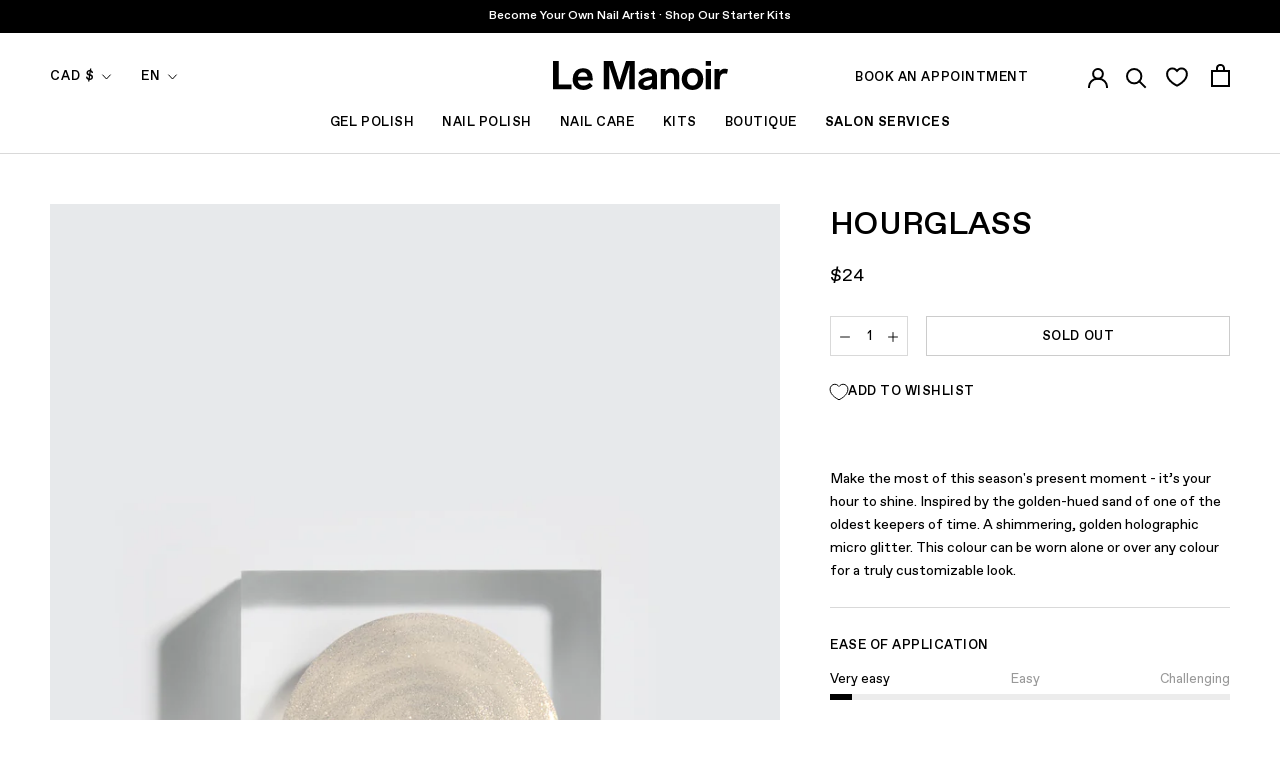

--- FILE ---
content_type: text/html; charset=utf-8
request_url: https://lemanoir.com/en/products/hourglass
body_size: 64134
content:
<!doctype html>

<html class="no-js" lang="en">
  <head>
<link rel='preconnect dns-prefetch' href='https://api.config-security.com/' crossorigin />
<link rel='preconnect dns-prefetch' href='https://conf.config-security.com/' crossorigin />
<link rel='preconnect dns-prefetch' href='https://whale.camera/' crossorigin />
<script>
/* >> TriplePixel :: start*/
window.TriplePixelData={TripleName:"le-manoir-mtl.myshopify.com",ver:"2.11",plat:"SHOPIFY",isHeadless:false},function(W,H,A,L,E,_,B,N){function O(U,T,P,H,R){void 0===R&&(R=!1),H=new XMLHttpRequest,P?(H.open("POST",U,!0),H.setRequestHeader("Content-Type","application/json")):H.open("GET",U,!0),H.send(JSON.stringify(P||{})),H.onreadystatechange=function(){4===H.readyState&&200===H.status?(R=H.responseText,U.includes(".txt")?eval(R):P||(N[B]=R)):(299<H.status||H.status<200)&&T&&!R&&(R=!0,O(U,T-1,P))}}if(N=window,!N[H+"sn"]){N[H+"sn"]=1,L=function(){return Date.now().toString(36)+"_"+Math.random().toString(36)};try{A.setItem(H,1+(0|A.getItem(H)||0)),(E=JSON.parse(A.getItem(H+"U")||"[]")).push({u:location.href,r:document.referrer,t:Date.now(),id:L()}),A.setItem(H+"U",JSON.stringify(E))}catch(e){}var i,m,p;A.getItem('"!nC`')||(_=A,A=N,A[H]||(E=A[H]=function(t,e,a){return void 0===a&&(a=[]),"State"==t?E.s:(W=L(),(E._q=E._q||[]).push([W,t,e].concat(a)),W)},E.s="Installed",E._q=[],E.ch=W,B="configSecurityConfModel",N[B]=1,O("https://conf.config-security.com/model",5),i=L(),m=A[atob("c2NyZWVu")],_.setItem("di_pmt_wt",i),p={id:i,action:"profile",avatar:_.getItem("auth-security_rand_salt_"),time:m[atob("d2lkdGg=")]+":"+m[atob("aGVpZ2h0")],host:A.TriplePixelData.TripleName,plat:A.TriplePixelData.plat,url:window.location.href,ref:document.referrer,ver:A.TriplePixelData.ver},O("https://api.config-security.com/event",5,p),O("https://whale.camera/live/dot.txt",5)))}}("","TriplePixel",localStorage);
/* << TriplePixel :: end*/
</script>
<link rel='preconnect dns-prefetch' href='https://triplewhale-pixel.web.app/' crossorigin />
<link rel='preconnect dns-prefetch' href='https://triplewhale-pixel.web.app/' crossorigin />
<script>
/* >> TriplePixel :: start*/
window.TriplePixelData={TripleName:"le-manoir-mtl.myshopify.com",ver:"1.9.0"},function(W,H,A,L,E,_,B,N){function O(U,T,P,H,R){void 0===R&&(R=!1),H=new XMLHttpRequest,P?(H.open("POST",U,!0),H.setRequestHeader("Content-Type","application/json")):H.open("GET",U,!0),H.send(JSON.stringify(P||{})),H.onreadystatechange=function(){4===H.readyState&&200===H.status?(R=H.responseText,U.includes(".txt")?eval(R):P||(N[B]=R)):(299<H.status||H.status<200)&&T&&!R&&(R=!0,O(U,T-1))}}if(N=window,!N[H+"sn"]){N[H+"sn"]=1;try{A.setItem(H,1+(0|A.getItem(H)||0)),(E=JSON.parse(A.getItem(H+"U")||"[]")).push(location.href),A.setItem(H+"U",JSON.stringify(E))}catch(e){}var i,m,p;A.getItem('"!nC`')||(_=A,A=N,A[H]||(L=function(){return Date.now().toString(36)+"_"+Math.random().toString(36)},E=A[H]=function(t,e){return"State"==t?E.s:(W=L(),(E._q=E._q||[]).push([W,t,e]),W)},E.s="Installed",E._q=[],E.ch=W,B="configSecurityConfModel",N[B]=1,O("//conf.config-security.com/model",5),i=L(),m=A[atob("c2NyZWVu")],_.setItem("di_pmt_wt",i),p={id:i,action:"profile",avatar:_.getItem("auth-security_rand_salt_"),time:m[atob("d2lkdGg=")]+":"+m[atob("aGVpZ2h0")],host:A.TriplePixelData.TripleName,url:window.location.href,ref:document.referrer,ver:window.TriplePixelData.ver},O("//api.config-security.com/",5,p),O("//triplewhale-pixel.web.app/dot1.9.txt",5)))}}("","TriplePixel",localStorage);
/* << TriplePixel :: end*/
</script>
    <meta charset="utf-8">
    <meta http-equiv="X-UA-Compatible" content="IE=edge,chrome=1">
    <meta name="viewport" content="width=device-width, initial-scale=1.0, height=device-height, minimum-scale=1.0, maximum-scale=1.0">
    <meta name="theme-color" content="">
    
    <!-- Google Tag Manager -->
    <script>
window.dataLayer = window.dataLayer || [];
    </script>
    <script>(function(w,d,s,l,i){w[l]=w[l]||[];w[l].push({'gtm.start':
    new Date().getTime(),event:'gtm.js'});var f=d.getElementsByTagName(s)[0],
    j=d.createElement(s),dl=l!='dataLayer'?'&l='+l:'';j.async=true;j.src=
    'https://www.googletagmanager.com/gtm.js?id='+i+dl;f.parentNode.insertBefore(j,f);
    })(window,document,'script','dataLayer','GTM-KDCDS8H');</script>
    <!-- End Google Tag Manager -->
    
        <!-- Global site tag (gtag.js) - Google Analytics -->
    

    <script>window.Mangomint = window.Mangomint || {}; window.Mangomint.CompanyId = 175496;</script><script src="https://booking.mangomint.com/app.js" async></script><title>
      Gelcare UV Gel Nail Polish - Hourglass &ndash; Le Manoir®
    </title><meta name="description" content="A shimmering, golden holographic micro glitter. This colour can be worn alone or over any colour for a truly customizable look. Gelcare products are free of 10 harmful chemical ingredients commonly found in nail polish."><link rel="canonical" href="https://lemanoir.com/en/products/hourglass"><link rel="shortcut icon" href="//lemanoir.com/cdn/shop/files/favicon1_2c52cd48-6512-4426-bf62-88256b4472df_96x.png?v=1613787079" type="image/png"><meta property="og:type" content="product">
  <meta property="og:title" content="Hourglass"><meta property="og:image" content="http://lemanoir.com/cdn/shop/files/Hourglass_WEB.jpg?v=1698157037">
    <meta property="og:image:secure_url" content="https://lemanoir.com/cdn/shop/files/Hourglass_WEB.jpg?v=1698157037">
    <meta property="og:image:width" content="1333">
    <meta property="og:image:height" content="2000"><meta property="product:price:amount" content="24.00">
  <meta property="product:price:currency" content="CAD"><meta property="og:description" content="A shimmering, golden holographic micro glitter. This colour can be worn alone or over any colour for a truly customizable look. Gelcare products are free of 10 harmful chemical ingredients commonly found in nail polish."><meta property="og:url" content="https://lemanoir.com/en/products/hourglass">
<meta property="og:site_name" content="Le Manoir®"><meta name="twitter:card" content="summary"><meta name="twitter:title" content="Hourglass">
  <meta name="twitter:description" content="Make the most of this season&#39;s present moment - it’s your hour to shine. Inspired by the golden-hued sand of one of the oldest keepers of time. A shimmering, golden holographic micro glitter. This colour can be worn alone or over any colour for a truly customizable look. ">
  <meta name="twitter:image" content="https://lemanoir.com/cdn/shop/files/Hourglass_WEB_600x600_crop_center.jpg?v=1698157037">
    <style>
  

  :root {
    --heading-font-family : 'Favorit Std', helvetica, sans-serif, sans-serif;
    --heading-font-weight : 500;
    --heading-font-style  : normal;

    --text-font-family : 'Favorit Std', helvetica, sans-serif, sans-serif;
    --text-font-weight : 400;
    --text-font-style  : normal;

    --base-text-font-size   : 18px;
    --default-text-font-size: 14px;--background          : #ffffff;
    --background-rgb      : 255, 255, 255;
    --light-background    : #f7f7f7;
    --light-background-rgb: 247, 247, 247;
    --heading-color       : #000000;
    --text-color          : #000000;
    --text-color-rgb      : 0, 0, 0;
    --text-color-light    : #000000;
    --text-color-light-rgb: 0, 0, 0;
    --link-color          : #616161;
    --link-color-rgb      : 97, 97, 97;
    --border-color        : #d9d9d9;
    --border-color-rgb    : 217, 217, 217;

    --button-background    : #000000;
    --button-background-rgb: 0, 0, 0;
    --button-text-color    : #ffffff;

    --accent-button-background    : #000000;
    --accent-button-background-rgb: 0, 0, 0;
    --accent-button-text-color    : #ffffff;

    --header-background       : #ffffff;
    --header-heading-color    : #000000;
    --header-light-text-color : #000000;
    --header-border-color     : #d9d9d9;

    --footer-background    : #f7f7f7;
    --footer-text-color    : #000000;
    --footer-heading-color : #000000;
    --footer-border-color  : #d2d2d2;

    --navigation-background      : #ffffff;
    --navigation-background-rgb  : 255, 255, 255;
    --navigation-text-color      : #000000;
    --navigation-text-color-light: rgba(0, 0, 0, 0.5);
    --navigation-border-color    : rgba(0, 0, 0, 0.25);

    --newsletter-popup-background     : #f7f7f7;
    --newsletter-popup-text-color     : #000000;
    --newsletter-popup-text-color-rgb : 0, 0, 0;

    --secondary-elements-background       : #000000;
    --secondary-elements-background-rgb   : 0, 0, 0;
    --secondary-elements-text-color       : #f7f7f7;
    --secondary-elements-text-color-light : rgba(247, 247, 247, 0.5);
    --secondary-elements-border-color     : rgba(247, 247, 247, 0.25);

    --product-sale-price-color    : #f94c43;
    --product-sale-price-color-rgb: 249, 76, 67;

    /* Products */

    --horizontal-spacing-four-products-per-row: 40px;
        --horizontal-spacing-two-products-per-row : 40px;

    --vertical-spacing-four-products-per-row: 60px;
        --vertical-spacing-two-products-per-row : 75px;

    /* Animation */
    --drawer-transition-timing: cubic-bezier(0.645, 0.045, 0.355, 1);
    --header-base-height: 80px; /* We set a default for browsers that do not support CSS variables */

    /* Cursors */
    --cursor-zoom-in-svg    : url(//lemanoir.com/cdn/shop/t/278/assets/cursor-zoom-in.svg?v=113252420152744022261768233212);
    --cursor-zoom-in-2x-svg : url(//lemanoir.com/cdn/shop/t/278/assets/cursor-zoom-in-2x.svg?v=31344141627644540281768233212);
  }
</style>

<script>
  // IE11 does not have support for CSS variables, so we have to polyfill them
  if (!(((window || {}).CSS || {}).supports && window.CSS.supports('(--a: 0)'))) {
    const script = document.createElement('script');
    script.type = 'text/javascript';
    script.src = 'https://cdn.jsdelivr.net/npm/css-vars-ponyfill@2';
    script.onload = function() {
      cssVars({});
    };

    document.getElementsByTagName('head')[0].appendChild(script);
  }
</script>


    <script>window.performance && window.performance.mark && window.performance.mark('shopify.content_for_header.start');</script><meta name="google-site-verification" content="9Yy__TsrflKS9slDMQ-g5WgAsW-OBjwnLlN6iKA9vjg">
<meta name="google-site-verification" content="qirmv2eaOH3cmKTkjO9ohDkg8MEPUSvje8Q7JN9P66Y">
<meta id="shopify-digital-wallet" name="shopify-digital-wallet" content="/2688254017/digital_wallets/dialog">
<meta name="shopify-checkout-api-token" content="0ba274bd0538f50ba3c478451eb4218d">
<link rel="alternate" hreflang="x-default" href="https://lemanoir.com/products/hourglass">
<link rel="alternate" hreflang="fr" href="https://lemanoir.com/products/hourglass">
<link rel="alternate" hreflang="en" href="https://lemanoir.com/en/products/hourglass">
<link rel="alternate" type="application/json+oembed" href="https://lemanoir.com/en/products/hourglass.oembed">
<script async="async" src="/checkouts/internal/preloads.js?locale=en-CA"></script>
<link rel="preconnect" href="https://shop.app" crossorigin="anonymous">
<script async="async" src="https://shop.app/checkouts/internal/preloads.js?locale=en-CA&shop_id=2688254017" crossorigin="anonymous"></script>
<script id="apple-pay-shop-capabilities" type="application/json">{"shopId":2688254017,"countryCode":"CA","currencyCode":"CAD","merchantCapabilities":["supports3DS"],"merchantId":"gid:\/\/shopify\/Shop\/2688254017","merchantName":"Le Manoir®","requiredBillingContactFields":["postalAddress","email","phone"],"requiredShippingContactFields":["postalAddress","email","phone"],"shippingType":"shipping","supportedNetworks":["visa","masterCard","amex","discover","interac","jcb"],"total":{"type":"pending","label":"Le Manoir®","amount":"1.00"},"shopifyPaymentsEnabled":true,"supportsSubscriptions":true}</script>
<script id="shopify-features" type="application/json">{"accessToken":"0ba274bd0538f50ba3c478451eb4218d","betas":["rich-media-storefront-analytics"],"domain":"lemanoir.com","predictiveSearch":true,"shopId":2688254017,"locale":"en"}</script>
<script>var Shopify = Shopify || {};
Shopify.shop = "le-manoir-mtl.myshopify.com";
Shopify.locale = "en";
Shopify.currency = {"active":"CAD","rate":"1.0"};
Shopify.country = "CA";
Shopify.theme = {"name":"Manoir 2.19.9: Post Après Ski","id":188791619953,"schema_name":"Prestige","schema_version":"4.9.10","theme_store_id":null,"role":"main"};
Shopify.theme.handle = "null";
Shopify.theme.style = {"id":null,"handle":null};
Shopify.cdnHost = "lemanoir.com/cdn";
Shopify.routes = Shopify.routes || {};
Shopify.routes.root = "/en/";</script>
<script type="module">!function(o){(o.Shopify=o.Shopify||{}).modules=!0}(window);</script>
<script>!function(o){function n(){var o=[];function n(){o.push(Array.prototype.slice.apply(arguments))}return n.q=o,n}var t=o.Shopify=o.Shopify||{};t.loadFeatures=n(),t.autoloadFeatures=n()}(window);</script>
<script>
  window.ShopifyPay = window.ShopifyPay || {};
  window.ShopifyPay.apiHost = "shop.app\/pay";
  window.ShopifyPay.redirectState = null;
</script>
<script id="shop-js-analytics" type="application/json">{"pageType":"product"}</script>
<script defer="defer" async type="module" src="//lemanoir.com/cdn/shopifycloud/shop-js/modules/v2/client.init-shop-cart-sync_C5BV16lS.en.esm.js"></script>
<script defer="defer" async type="module" src="//lemanoir.com/cdn/shopifycloud/shop-js/modules/v2/chunk.common_CygWptCX.esm.js"></script>
<script type="module">
  await import("//lemanoir.com/cdn/shopifycloud/shop-js/modules/v2/client.init-shop-cart-sync_C5BV16lS.en.esm.js");
await import("//lemanoir.com/cdn/shopifycloud/shop-js/modules/v2/chunk.common_CygWptCX.esm.js");

  window.Shopify.SignInWithShop?.initShopCartSync?.({"fedCMEnabled":true,"windoidEnabled":true});

</script>
<script>
  window.Shopify = window.Shopify || {};
  if (!window.Shopify.featureAssets) window.Shopify.featureAssets = {};
  window.Shopify.featureAssets['shop-js'] = {"shop-cart-sync":["modules/v2/client.shop-cart-sync_ZFArdW7E.en.esm.js","modules/v2/chunk.common_CygWptCX.esm.js"],"init-fed-cm":["modules/v2/client.init-fed-cm_CmiC4vf6.en.esm.js","modules/v2/chunk.common_CygWptCX.esm.js"],"shop-button":["modules/v2/client.shop-button_tlx5R9nI.en.esm.js","modules/v2/chunk.common_CygWptCX.esm.js"],"shop-cash-offers":["modules/v2/client.shop-cash-offers_DOA2yAJr.en.esm.js","modules/v2/chunk.common_CygWptCX.esm.js","modules/v2/chunk.modal_D71HUcav.esm.js"],"init-windoid":["modules/v2/client.init-windoid_sURxWdc1.en.esm.js","modules/v2/chunk.common_CygWptCX.esm.js"],"shop-toast-manager":["modules/v2/client.shop-toast-manager_ClPi3nE9.en.esm.js","modules/v2/chunk.common_CygWptCX.esm.js"],"init-shop-email-lookup-coordinator":["modules/v2/client.init-shop-email-lookup-coordinator_B8hsDcYM.en.esm.js","modules/v2/chunk.common_CygWptCX.esm.js"],"init-shop-cart-sync":["modules/v2/client.init-shop-cart-sync_C5BV16lS.en.esm.js","modules/v2/chunk.common_CygWptCX.esm.js"],"avatar":["modules/v2/client.avatar_BTnouDA3.en.esm.js"],"pay-button":["modules/v2/client.pay-button_FdsNuTd3.en.esm.js","modules/v2/chunk.common_CygWptCX.esm.js"],"init-customer-accounts":["modules/v2/client.init-customer-accounts_DxDtT_ad.en.esm.js","modules/v2/client.shop-login-button_C5VAVYt1.en.esm.js","modules/v2/chunk.common_CygWptCX.esm.js","modules/v2/chunk.modal_D71HUcav.esm.js"],"init-shop-for-new-customer-accounts":["modules/v2/client.init-shop-for-new-customer-accounts_ChsxoAhi.en.esm.js","modules/v2/client.shop-login-button_C5VAVYt1.en.esm.js","modules/v2/chunk.common_CygWptCX.esm.js","modules/v2/chunk.modal_D71HUcav.esm.js"],"shop-login-button":["modules/v2/client.shop-login-button_C5VAVYt1.en.esm.js","modules/v2/chunk.common_CygWptCX.esm.js","modules/v2/chunk.modal_D71HUcav.esm.js"],"init-customer-accounts-sign-up":["modules/v2/client.init-customer-accounts-sign-up_CPSyQ0Tj.en.esm.js","modules/v2/client.shop-login-button_C5VAVYt1.en.esm.js","modules/v2/chunk.common_CygWptCX.esm.js","modules/v2/chunk.modal_D71HUcav.esm.js"],"shop-follow-button":["modules/v2/client.shop-follow-button_Cva4Ekp9.en.esm.js","modules/v2/chunk.common_CygWptCX.esm.js","modules/v2/chunk.modal_D71HUcav.esm.js"],"checkout-modal":["modules/v2/client.checkout-modal_BPM8l0SH.en.esm.js","modules/v2/chunk.common_CygWptCX.esm.js","modules/v2/chunk.modal_D71HUcav.esm.js"],"lead-capture":["modules/v2/client.lead-capture_Bi8yE_yS.en.esm.js","modules/v2/chunk.common_CygWptCX.esm.js","modules/v2/chunk.modal_D71HUcav.esm.js"],"shop-login":["modules/v2/client.shop-login_D6lNrXab.en.esm.js","modules/v2/chunk.common_CygWptCX.esm.js","modules/v2/chunk.modal_D71HUcav.esm.js"],"payment-terms":["modules/v2/client.payment-terms_CZxnsJam.en.esm.js","modules/v2/chunk.common_CygWptCX.esm.js","modules/v2/chunk.modal_D71HUcav.esm.js"]};
</script>
<script>(function() {
  var isLoaded = false;
  function asyncLoad() {
    if (isLoaded) return;
    isLoaded = true;
    var urls = ["https:\/\/cdn.506.io\/eg\/script.js?shop=le-manoir-mtl.myshopify.com","https:\/\/static.dla.group\/dm-timer.js?shop=le-manoir-mtl.myshopify.com","https:\/\/gc.shopkeepertools.com\/skt_brandedgc_start.js?shop=le-manoir-mtl.myshopify.com","https:\/\/zubrcommerce.s3-us-west-2.amazonaws.com\/variable-products\/variable-loader.js?shop=le-manoir-mtl.myshopify.com","https:\/\/woolyfeed-tags.nyc3.cdn.digitaloceanspaces.com\/le-manoir-mtl.myshopify.com\/1532206435.js?shop=le-manoir-mtl.myshopify.com","https:\/\/woolyfeed-tags.nyc3.cdn.digitaloceanspaces.com\/le-manoir-mtl.myshopify.com\/1532206435.js?shop=le-manoir-mtl.myshopify.com","https:\/\/stack-discounts.merchantyard.com\/js\/integrations\/script.js?v=1105\u0026shop=le-manoir-mtl.myshopify.com","https:\/\/s3.eu-west-1.amazonaws.com\/production-klarna-il-shopify-osm\/d3bc5d6366701989e2db5a93793900883f2d31a6\/le-manoir-mtl.myshopify.com-1768568085519.js?shop=le-manoir-mtl.myshopify.com"];
    for (var i = 0; i < urls.length; i++) {
      var s = document.createElement('script');
      s.type = 'text/javascript';
      s.async = true;
      s.src = urls[i];
      var x = document.getElementsByTagName('script')[0];
      x.parentNode.insertBefore(s, x);
    }
  };
  if(window.attachEvent) {
    window.attachEvent('onload', asyncLoad);
  } else {
    window.addEventListener('load', asyncLoad, false);
  }
})();</script>
<script id="__st">var __st={"a":2688254017,"offset":-18000,"reqid":"d517dfae-3e55-474b-b1a9-1d818501ac23-1768724473","pageurl":"lemanoir.com\/en\/products\/hourglass","u":"a60dfa9aae3b","p":"product","rtyp":"product","rid":7001265176641};</script>
<script>window.ShopifyPaypalV4VisibilityTracking = true;</script>
<script id="captcha-bootstrap">!function(){'use strict';const t='contact',e='account',n='new_comment',o=[[t,t],['blogs',n],['comments',n],[t,'customer']],c=[[e,'customer_login'],[e,'guest_login'],[e,'recover_customer_password'],[e,'create_customer']],r=t=>t.map((([t,e])=>`form[action*='/${t}']:not([data-nocaptcha='true']) input[name='form_type'][value='${e}']`)).join(','),a=t=>()=>t?[...document.querySelectorAll(t)].map((t=>t.form)):[];function s(){const t=[...o],e=r(t);return a(e)}const i='password',u='form_key',d=['recaptcha-v3-token','g-recaptcha-response','h-captcha-response',i],f=()=>{try{return window.sessionStorage}catch{return}},m='__shopify_v',_=t=>t.elements[u];function p(t,e,n=!1){try{const o=window.sessionStorage,c=JSON.parse(o.getItem(e)),{data:r}=function(t){const{data:e,action:n}=t;return t[m]||n?{data:e,action:n}:{data:t,action:n}}(c);for(const[e,n]of Object.entries(r))t.elements[e]&&(t.elements[e].value=n);n&&o.removeItem(e)}catch(o){console.error('form repopulation failed',{error:o})}}const l='form_type',E='cptcha';function T(t){t.dataset[E]=!0}const w=window,h=w.document,L='Shopify',v='ce_forms',y='captcha';let A=!1;((t,e)=>{const n=(g='f06e6c50-85a8-45c8-87d0-21a2b65856fe',I='https://cdn.shopify.com/shopifycloud/storefront-forms-hcaptcha/ce_storefront_forms_captcha_hcaptcha.v1.5.2.iife.js',D={infoText:'Protected by hCaptcha',privacyText:'Privacy',termsText:'Terms'},(t,e,n)=>{const o=w[L][v],c=o.bindForm;if(c)return c(t,g,e,D).then(n);var r;o.q.push([[t,g,e,D],n]),r=I,A||(h.body.append(Object.assign(h.createElement('script'),{id:'captcha-provider',async:!0,src:r})),A=!0)});var g,I,D;w[L]=w[L]||{},w[L][v]=w[L][v]||{},w[L][v].q=[],w[L][y]=w[L][y]||{},w[L][y].protect=function(t,e){n(t,void 0,e),T(t)},Object.freeze(w[L][y]),function(t,e,n,w,h,L){const[v,y,A,g]=function(t,e,n){const i=e?o:[],u=t?c:[],d=[...i,...u],f=r(d),m=r(i),_=r(d.filter((([t,e])=>n.includes(e))));return[a(f),a(m),a(_),s()]}(w,h,L),I=t=>{const e=t.target;return e instanceof HTMLFormElement?e:e&&e.form},D=t=>v().includes(t);t.addEventListener('submit',(t=>{const e=I(t);if(!e)return;const n=D(e)&&!e.dataset.hcaptchaBound&&!e.dataset.recaptchaBound,o=_(e),c=g().includes(e)&&(!o||!o.value);(n||c)&&t.preventDefault(),c&&!n&&(function(t){try{if(!f())return;!function(t){const e=f();if(!e)return;const n=_(t);if(!n)return;const o=n.value;o&&e.removeItem(o)}(t);const e=Array.from(Array(32),(()=>Math.random().toString(36)[2])).join('');!function(t,e){_(t)||t.append(Object.assign(document.createElement('input'),{type:'hidden',name:u})),t.elements[u].value=e}(t,e),function(t,e){const n=f();if(!n)return;const o=[...t.querySelectorAll(`input[type='${i}']`)].map((({name:t})=>t)),c=[...d,...o],r={};for(const[a,s]of new FormData(t).entries())c.includes(a)||(r[a]=s);n.setItem(e,JSON.stringify({[m]:1,action:t.action,data:r}))}(t,e)}catch(e){console.error('failed to persist form',e)}}(e),e.submit())}));const S=(t,e)=>{t&&!t.dataset[E]&&(n(t,e.some((e=>e===t))),T(t))};for(const o of['focusin','change'])t.addEventListener(o,(t=>{const e=I(t);D(e)&&S(e,y())}));const B=e.get('form_key'),M=e.get(l),P=B&&M;t.addEventListener('DOMContentLoaded',(()=>{const t=y();if(P)for(const e of t)e.elements[l].value===M&&p(e,B);[...new Set([...A(),...v().filter((t=>'true'===t.dataset.shopifyCaptcha))])].forEach((e=>S(e,t)))}))}(h,new URLSearchParams(w.location.search),n,t,e,['guest_login'])})(!0,!0)}();</script>
<script integrity="sha256-4kQ18oKyAcykRKYeNunJcIwy7WH5gtpwJnB7kiuLZ1E=" data-source-attribution="shopify.loadfeatures" defer="defer" src="//lemanoir.com/cdn/shopifycloud/storefront/assets/storefront/load_feature-a0a9edcb.js" crossorigin="anonymous"></script>
<script crossorigin="anonymous" defer="defer" src="//lemanoir.com/cdn/shopifycloud/storefront/assets/shopify_pay/storefront-65b4c6d7.js?v=20250812"></script>
<script data-source-attribution="shopify.dynamic_checkout.dynamic.init">var Shopify=Shopify||{};Shopify.PaymentButton=Shopify.PaymentButton||{isStorefrontPortableWallets:!0,init:function(){window.Shopify.PaymentButton.init=function(){};var t=document.createElement("script");t.src="https://lemanoir.com/cdn/shopifycloud/portable-wallets/latest/portable-wallets.en.js",t.type="module",document.head.appendChild(t)}};
</script>
<script data-source-attribution="shopify.dynamic_checkout.buyer_consent">
  function portableWalletsHideBuyerConsent(e){var t=document.getElementById("shopify-buyer-consent"),n=document.getElementById("shopify-subscription-policy-button");t&&n&&(t.classList.add("hidden"),t.setAttribute("aria-hidden","true"),n.removeEventListener("click",e))}function portableWalletsShowBuyerConsent(e){var t=document.getElementById("shopify-buyer-consent"),n=document.getElementById("shopify-subscription-policy-button");t&&n&&(t.classList.remove("hidden"),t.removeAttribute("aria-hidden"),n.addEventListener("click",e))}window.Shopify?.PaymentButton&&(window.Shopify.PaymentButton.hideBuyerConsent=portableWalletsHideBuyerConsent,window.Shopify.PaymentButton.showBuyerConsent=portableWalletsShowBuyerConsent);
</script>
<script data-source-attribution="shopify.dynamic_checkout.cart.bootstrap">document.addEventListener("DOMContentLoaded",(function(){function t(){return document.querySelector("shopify-accelerated-checkout-cart, shopify-accelerated-checkout")}if(t())Shopify.PaymentButton.init();else{new MutationObserver((function(e,n){t()&&(Shopify.PaymentButton.init(),n.disconnect())})).observe(document.body,{childList:!0,subtree:!0})}}));
</script>
<script id='scb4127' type='text/javascript' async='' src='https://lemanoir.com/cdn/shopifycloud/privacy-banner/storefront-banner.js'></script><link id="shopify-accelerated-checkout-styles" rel="stylesheet" media="screen" href="https://lemanoir.com/cdn/shopifycloud/portable-wallets/latest/accelerated-checkout-backwards-compat.css" crossorigin="anonymous">
<style id="shopify-accelerated-checkout-cart">
        #shopify-buyer-consent {
  margin-top: 1em;
  display: inline-block;
  width: 100%;
}

#shopify-buyer-consent.hidden {
  display: none;
}

#shopify-subscription-policy-button {
  background: none;
  border: none;
  padding: 0;
  text-decoration: underline;
  font-size: inherit;
  cursor: pointer;
}

#shopify-subscription-policy-button::before {
  box-shadow: none;
}

      </style>

<script>window.performance && window.performance.mark && window.performance.mark('shopify.content_for_header.end');</script>

    <link rel="stylesheet" href="//lemanoir.com/cdn/shop/t/278/assets/theme.css?v=171685588355243541291768233174">

    <script>
      // This allows to expose several variables to the global scope, to be used in scripts
      window.theme = {
        pageType: "product",
        moneyFormat: "${{amount}}",
        moneyWithCurrencyFormat: "${{amount}} CAD",
        currentCurrency: "CAD",
        productImageSize: "tall",
        searchMode: "product,article,page",
        showPageTransition: true,
        showElementStaggering: true,
        showImageZooming: true
      };

      window.routes = {
        rootUrl: "\/en",
        cartUrl: "\/en\/cart",
        cartAddUrl: "\/en\/cart\/add",
        cartChangeUrl: "\/en\/cart\/change",
        searchUrl: "\/en\/search",
        productRecommendationsUrl: "\/en\/recommendations\/products"
      };

      window.languages = {
        cartAddDiscount: "Add Discount",
        cartEditDiscount: "Add Discount",
        cartAddNote: "Add Order Note",
        cartEditNote: "Edit Order Note",
        productImageLoadingError: "This image could not be loaded. Please try to reload the page.",
        productFormAddToCart: "Add to cart",
        productFormUnavailable: "Unavailable",
        productFormSoldOut: "Sold Out",
        shippingEstimatorOneResult: "1 option available:",
        shippingEstimatorMoreResults: "{{count}} options available:",
        shippingEstimatorNoResults: "No shipping could be found"
      };

      window.lazySizesConfig = {
        loadHidden: false,
        hFac: 0.5,
        expFactor: 2,
        ricTimeout: 150,
        lazyClass: 'Image--lazyLoad',
        loadingClass: 'Image--lazyLoading',
        loadedClass: 'Image--lazyLoaded'
      };

      document.documentElement.className = document.documentElement.className.replace('no-js', 'js');
      document.documentElement.style.setProperty('--window-height', window.innerHeight + 'px');

      // We do a quick detection of some features (we could use Modernizr but for so little...)
      (function() {
        document.documentElement.className += ((window.CSS && window.CSS.supports('(position: sticky) or (position: -webkit-sticky)')) ? ' supports-sticky' : ' no-supports-sticky');
        document.documentElement.className += (window.matchMedia('(-moz-touch-enabled: 1), (hover: none)')).matches ? ' no-supports-hover' : ' supports-hover';
      }());
    </script>


    <script src="//lemanoir.com/cdn/shop/t/278/assets/lazysizes.min.js?v=174358363404432586981768233164" async></script><!-- Apr. 30, 2025: "fetch" feature excluded since it caused issues on mobile Chrome  -->
    <script src="https://polyfill-fastly.net/v3/polyfill.min.js?unknown=polyfill&features=Element.prototype.closest,Element.prototype.remove,Element.prototype.classList,Array.prototype.includes,Array.prototype.fill,Object.assign,CustomEvent,IntersectionObserver,IntersectionObserverEntry,URL" defer></script>
    <script src="//lemanoir.com/cdn/shop/t/278/assets/libs.min.js?v=26178543184394469741768233165" defer></script>
    <script src="//lemanoir.com/cdn/shop/t/278/assets/theme.js?v=160838223456652163741768233174" defer></script>

    <script>
      (function () {
        window.onpageshow = function() {
          if (window.theme.showPageTransition) {
            var pageTransition = document.querySelector('.PageTransition');

            if (pageTransition) {
              pageTransition.style.visibility = 'visible';
              pageTransition.style.opacity = '0';
            }
          }

          // When the page is loaded from the cache, we have to reload the cart content
          document.documentElement.dispatchEvent(new CustomEvent('cart:refresh', {
            bubbles: true
          }));
        };
      })();
    </script>

    
<link type="text/css" href="//lemanoir.com/cdn/shop/t/278/assets/layout.theme.css?v=123992196429246266201768233212" rel="stylesheet">
    
<script type="text/javascript" src="//lemanoir.com/cdn/shop/t/278/assets/vendors@layout.theme.bundle.js?v=176916110270571275431768233176" defer="defer"></script><script type="text/javascript" src="//lemanoir.com/cdn/shop/t/278/assets/layout.theme.js?v=94415335228784707921768233164" defer="defer"></script><link rel="prefetch" href="//lemanoir.com/cdn/shop/t/278/assets/template.collection.js?v=33872263004685731541768233168" as="script"><link rel="prefetch" href="//lemanoir.com/cdn/shop/t/278/assets/template.index.js?v=142226166769054281941768233169" as="script"><script type="text/javascript" src="//lemanoir.com/cdn/shop/t/278/assets/template.product.js?v=128718708329323694171768233172" defer="defer"></script><link rel="prefetch" href="//lemanoir.com/cdn/shop/t/278/assets/template.login.js?v=101994941814630897731768233170" as="script"><link rel="prefetch" href="//lemanoir.com/cdn/shop/t/278/assets/template.register.js?v=71023017607945452751768233173" as="script">

    
  <script type="application/ld+json">
  {
    "@context": "http://schema.org",
    "@type": "Product",
    "offers": [{
          "@type": "Offer",
          "name": "Default Title",
          "availability":"https://schema.org/OutOfStock",
          "price": 24.0,
          "priceCurrency": "CAD",
          "priceValidUntil": "2026-01-28","sku": "GCLR0142","url": "/en/products/hourglass?variant=40543409373249"
        }
],
      "gtin12": "628098811867",
      "productId": "628098811867",
    "brand": {
      "name": "GELCARE™️"
    },
    "name": "Hourglass",
    "description": "Make the most of this season's present moment - it’s your hour to shine. Inspired by the golden-hued sand of one of the oldest keepers of time. A shimmering, golden holographic micro glitter. This colour can be worn alone or over any colour for a truly customizable look. ",
    "category": "Gel Polish",
    "url": "/en/products/hourglass",
    "sku": "GCLR0142",
    "image": {
      "@type": "ImageObject",
      "url": "https://lemanoir.com/cdn/shop/files/Hourglass_WEB_1024x.jpg?v=1698157037",
      "image": "https://lemanoir.com/cdn/shop/files/Hourglass_WEB_1024x.jpg?v=1698157037",
      "name": "Hourglass",
      "width": "1024",
      "height": "1024"
    }
  }
  </script>



  <script type="application/ld+json">
  {
    "@context": "http://schema.org",
    "@type": "BreadcrumbList",
  "itemListElement": [{
      "@type": "ListItem",
      "position": 1,
      "name": "Translation missing: en.general.breadcrumb.home",
      "item": "https://lemanoir.com"
    },{
          "@type": "ListItem",
          "position": 2,
          "name": "Hourglass",
          "item": "https://lemanoir.com/en/products/hourglass"
        }]
  }
  </script>


    







<!--begin-boost-pfs-filter-css-->
  <link rel="preload stylesheet" href="//lemanoir.com/cdn/shop/t/278/assets/boost-pfs-instant-search.css?v=157996887185951427261768233212" as="style"><link href="//lemanoir.com/cdn/shop/t/278/assets/boost-pfs-custom.css?v=117110237701707647071768233212" rel="stylesheet" type="text/css" media="all" />

<!--end-boost-pfs-filter-css-->




<!-- Hotjar Tracking Code for www.lemanoir.com -->
<script>
    (function(h,o,t,j,a,r){
        h.hj=h.hj||function(){(h.hj.q=h.hj.q||[]).push(arguments)};
        h._hjSettings={hjid:2552579,hjsv:6};
        a=o.getElementsByTagName('head')[0];
        r=o.createElement('script');r.async=1;
        r.src=t+h._hjSettings.hjid+j+h._hjSettings.hjsv;
        a.appendChild(r);
    })(window,document,'https://static.hotjar.com/c/hotjar-','.js?sv=');
</script>





 
  <script src="//lemanoir.com/cdn/shop/t/278/assets/variable-products.js?v=175559514211050149271768233176" type="text/javascript" defer></script>

 <!-- BEGIN app block: shopify://apps/eg-auto-add-to-cart/blocks/app-embed/0f7d4f74-1e89-4820-aec4-6564d7e535d2 -->










  
    <script
      async
      type="text/javascript"
      src="https://cdn.506.io/eg/script.js?shop=le-manoir-mtl.myshopify.com&v=7"
    ></script>
  



  <meta id="easygift-shop" itemid="c2hvcF8kXzE3Njg3MjQ0NzM=" content="{&quot;isInstalled&quot;:true,&quot;installedOn&quot;:&quot;2021-07-12T18:49:04.003Z&quot;,&quot;appVersion&quot;:&quot;3.0&quot;,&quot;subscriptionName&quot;:&quot;Unlimited&quot;,&quot;cartAnalytics&quot;:true,&quot;freeTrialEndsOn&quot;:null,&quot;settings&quot;:{&quot;reminderBannerStyle&quot;:{&quot;position&quot;:{&quot;horizontal&quot;:&quot;right&quot;,&quot;vertical&quot;:&quot;bottom&quot;},&quot;primaryColor&quot;:&quot;#000000&quot;,&quot;cssStyles&quot;:&quot;&quot;,&quot;headerText&quot;:&quot;Click here to reopen missed deals&quot;,&quot;subHeaderText&quot;:null,&quot;showImage&quot;:false,&quot;imageUrl&quot;:&quot;https:\/\/cdn.506.io\/eg\/eg_notification_default_512x512.png&quot;,&quot;displayAfter&quot;:5,&quot;closingMode&quot;:&quot;doNotAutoClose&quot;,&quot;selfcloseAfter&quot;:5,&quot;reshowBannerAfter&quot;:&quot;everyNewSession&quot;},&quot;addedItemIdentifier&quot;:&quot;_Gifted&quot;,&quot;ignoreOtherAppLineItems&quot;:null,&quot;customVariantsInfoLifetimeMins&quot;:1440,&quot;redirectPath&quot;:null,&quot;ignoreNonStandardCartRequests&quot;:false,&quot;bannerStyle&quot;:{&quot;position&quot;:{&quot;horizontal&quot;:&quot;right&quot;,&quot;vertical&quot;:&quot;bottom&quot;},&quot;primaryColor&quot;:&quot;#000000&quot;,&quot;cssStyles&quot;:&quot;&quot;},&quot;themePresetId&quot;:&quot;2&quot;,&quot;notificationStyle&quot;:{&quot;position&quot;:{&quot;horizontal&quot;:&quot;right&quot;,&quot;vertical&quot;:&quot;bottom&quot;},&quot;primaryColor&quot;:&quot;#3A3A3A&quot;,&quot;duration&quot;:&quot;3.0&quot;,&quot;cssStyles&quot;:&quot;#aca-notifications-wrapper {\n  display: block;\n  right: 0;\n  bottom: 0;\n  position: fixed;\n  z-index: 99999999;\n  max-height: 100%;\n  overflow: auto;\n}\n.aca-notification-container {\n  display: flex;\n  flex-direction: row;\n  text-align: left;\n  font-size: 16px;\n  margin: 12px;\n  padding: 8px;\n  border: 1px solid #EBE5DC;\n  background-color: #FFFFFF;\n  width: fit-content;\n  border-radius: 2px;\n  opacity: 0;\n  transition: opacity 0.4s ease-in-out;\n}\n.aca-notification-container .aca-notification-image {\n  display: flex;\n  align-items: center;\n  justify-content: center;\n  min-height: 60px;\n  min-width: 60px;\n  height: 60px;\n  width: 60px;\n  background-color: #FFFFFF;\n  margin: 8px;\n}\n.aca-notification-image img {\n  display: block;\n  max-width: 100%;\n  max-height: 100%;\n  width: auto;\n  height: auto;\n  border-radius: 2px;\n}\n.aca-notification-container .aca-notification-text {\n  flex-grow: 1;\n  margin: 8px;\n  max-width: 260px;\n}\n.aca-notification-heading {\n  font-size: 24px;\n  margin: 0 0 0.3em 0;\n  line-height: normal;\n  word-break: break-word;\n  line-height: 1.2;\n  max-height: 3.6em;\n  overflow: hidden;\n  color: #3A3A3A;\n}\n.aca-notification-subheading {\n  font-size: 18px;\n  margin: 0;\n  line-height: normal;\n  word-break: break-all;\n  line-height: 1.4;\n  max-height: 5.6em;\n  overflow: hidden;\n  color: #3A3A3A;\n}\n@media screen and (max-width: 450px) {\n  #aca-notifications-wrapper {\n    left: 0;\n    right: 0;\n  }\n  .aca-notification-container {\n    width: auto;\n  }\n  .aca-notification-container .aca-notification-text {\n    max-width: none;\n  }\n}\n@media screen and (max-width: 700px) {\n  #aca-modal {\n    overflow-y: auto !important;\n    -webkit-overflow-scrolling: touch;\n  }\n\n  #aca-modal-wrapper {\n    flex-direction: column !important;\n    align-items: flex-start !important;\n    max-height: 90vh !important;\n    overflow-y: auto !important;\n    width: 90% !important;\n  }\n\n  #aca-modal-container {\n    max-height: none !important;\n  }\n\n  #aca-products-container {\n    flex-direction: column !important;\n    align-items: center !important;\n  }\n\n  #aca-products-container .aca-product {\n    margin: 20px 0 !important;\n    width: 100% !important;\n  }\n}\n@media screen and (max-width: 700px) {\n  #aca-products-container {\n    display: flex !important;\n    flex-wrap: nowrap !important;\n    overflow-x: auto !important;\n    overflow-y: hidden !important;\n    -webkit-overflow-scrolling: touch !important;\n    scroll-snap-type: x mandatory;\n    gap: 20px;\n    padding-bottom: 10px;\n    padding-left: 10px;\n  }\n\n  #aca-products-container::-webkit-scrollbar {\n    display: none; \/* masque la barre de scroll *\/\n  }\n\n  #aca-products-container .aca-product {\n    flex: 0 0 80% !important;\n    scroll-snap-align: start;\n    width: auto !important;\n    margin: 0 !important;\n  }\n}&quot;,&quot;hasCustomizations&quot;:true},&quot;fetchCartData&quot;:false,&quot;useLocalStorage&quot;:{&quot;expiryMinutes&quot;:null,&quot;enabled&quot;:false},&quot;popupStyle&quot;:{&quot;closeModalOutsideClick&quot;:true,&quot;priceShowZeroDecimals&quot;:true,&quot;primaryColor&quot;:&quot;#121212&quot;,&quot;secondaryColor&quot;:&quot;#1D1E1E&quot;,&quot;cssStyles&quot;:&quot;#aca-modal {\n  position: fixed;\n  left: 0;\n  top: 0;\n  width: 100%;\n  height: 100%;\n  background: rgba(0, 0, 0, 0.5);\n  z-index: 99999999;\n  overflow-x: hidden;\n  overflow-y: auto;\n  display: block;\n}\n#aca-modal-wrapper {\n  display: flex;\n  align-items: center;\n  width: 80%;\n  height: auto;\n  max-width: 1000px;\n  min-height: calc(100% - 60px);\n  margin: 30px auto;\n}\n#aca-modal-container {\n  position: relative;\n  display: flex;\n  flex-direction: column;\n  align-items: center;\n  justify-content: center;\n  box-shadow: 0 0 1.5rem rgba(17, 17, 17, 0.7);\n  width: 100%;\n  padding: 20px;\n  background-color: #FFFFFF;\n}\n#aca-close-icon-container {\n  position: absolute;\n  top: 12px;\n  right: 12px;\n  width: 25px;\n  display: none;\n}\n#aca-close-icon {\n  stroke: #333333;\n}\n#aca-modal-headline {\n  text-align: center;\n  letter-spacing: -0,5px;\n  line-height: 1.2;\n  font-weight: 500;\n  text-transform: uppercase;\n  margin: 0.5em 0;\n  font-size: 24px;\n  color: #000000;\n}\n#aca-modal-subheadline {\n  text-align: center;\n  margin: 0 0 0.5em 0;\n  font-size: 16px;\n  line-height: 1.2;\n  color: #292929;\n}\n#aca-products-container {\n  display: flex;\n  align-items: flex-start;\n  justify-content: center;\n  flex-wrap: wrap;\n  width: 85%;\n}\n#aca-products-container .aca-product {\n  text-align: center;\n  margin: 30px;\n  width: 250px;\n}\n.aca-product-image {\n  display: flex;\n  align-items: center;\n  justify-content: center;\n  width: 100%;\n  height: 200px;\n  background-color: #FFFFFF;\n  margin-bottom: 1em;\n}\n.aca-product-image img {\n  display: block;\n  max-width: 100%;\n  max-height: 250px;\n  width: auto;\n  height: auto;\n}\n.aca-product-name {\n  color: #000000;\n  line-height: inherit;\n  letter-spacing: 0.52px;\n  font-weight: 500;\n  text-transform: uppercase;\n  font-size: 15px;\n}\n.aca-product-price {\n  color: #FF3300;\n  letter-spacing: 0.52px;\n  text-decoration: line-through;\n  line-height: inherit;\n  font-size: 13px;\n}\n\n.aca-product-dropdown {\n  position: relative;\n  display: flex;\n  align-items: center;\n  cursor: pointer;\n  width: 100%;\n  height: 42px;\n  background-color: #FFFFFF;\n  line-height: inherit;\n  margin-bottom: 1em;\n}\n.aca-product-dropdown .dropdown-icon {\n  position: absolute;\n  right: 8px;\n  height: 12px;\n  width: 12px;\n  fill: #E1E3E4;\n}\n.aca-product-dropdown select::before,\n.aca-product-dropdown select::after {\n  box-sizing: border-box;\n}\nselect.aca-product-dropdown::-ms-expand {\n  display: none;\n}\n.aca-product-dropdown select {\n  box-sizing: border-box;\n  background-color: transparent;\n  border: none;\n  margin: 0;\n  cursor: inherit;\n  line-height: inherit;\n  outline: none;\n  -moz-appearance: none;\n  -webkit-appearance: none;\n  appearance: none;\n  background-image: none;\n  border-top-left-radius: 0;\n  border-top-right-radius: 0;\n  border-bottom-right-radius: 0;\n  border-bottom-left-radius: 0;\n  z-index: 1;\n  width: 100%;\n  height: 100%;\n  cursor: pointer;\n  border: 1px solid #E1E3E4;\n  border-radius: 2px;\n  color: #333333;\n  padding: 0 30px 0 10px;\n  font-size: 13px;\n  text-transform: uppercase;\n  letter-spacing: 0.52px;\n}\n.aca-product-button {\n  border: none;\n  cursor: pointer;\n  width: 100%;\n  height: 42px;\n  background-color: #121212;\n  text-transform: uppercase;\n  line-height: inherit;\n  border: 1px solid transparent;\n  border-radius: 2px;\n  font-size: 13px;\n  letter-spacing: 0.52px;\n  font-weight: 500;\n  color: #FFFFFF;\n  font-weight: bold;\n}\n#aca-bottom-close {\n  cursor: pointer;\n  color: #595959;\n  text-decoration: underline;\n  font-weight: 400;\n  font-size: 15px;\n  text-transform: uppercase;\n  letter-spacing: 0.52px;\n}\n@media screen and (max-width: 700px) {\n  #aca-products-container {\n    justify-content: center;\n    width: 90%;\n    padding: 0;\n  }\n}\n@media screen and (max-width: 450px) {\n  #aca-modal-wrapper {\n    width: 90%;\n  }\n  #aca-products-container {\n    width: 90%;\n  }\n  #aca-close-icon-container {\n    display: block;\n  }\n  #aca-products-container .aca-product {\n    width: 90%;\n    margin: 20px 0;\n  }\n  .aca-product-image {\n    height: auto;\n  }\n}\n@media screen and (max-width: 700px) {\n  #aca-modal {\n    overflow-y: auto !important;\n    -webkit-overflow-scrolling: touch !important;\n    height: 100vh !important;\n  }\n\n  #aca-modal-wrapper {\n    flex-direction: column !important;\n    align-items: center !important;\n    max-height: 90vh !important;\n    overflow-y: auto !important;\n    width: 90% !important;\n  }\n\n  #aca-modal-container {\n    max-height: none !important;\n  }\n\n  #aca-products-container {\n    display: flex !important;\n    flex-direction: column !important;\n    align-items: center !important;\n    justify-content: flex-start !important;\n    overflow-y: auto !important;\n    gap: 20px;\n    width: 100% !important;\n  }\n\n  #aca-products-container .aca-product {\n    width: 100% !important;\n    margin: 10px 0 !important;\n  }\n\n  #aca-close-icon-container {\n    display: block !important;\n  }\n}\n@media screen and (max-width: 700px) {\n  \/* Modal principal doit autoriser le scroll *\/\n  #aca-modal {\n    overflow-y: auto !important;\n    overflow-x: hidden !important;\n    -webkit-overflow-scrolling: touch !important;\n    height: 100vh !important;\n  }\n\n  \/* Wrapper = conteneur interne du popup *\/\n  #aca-modal-wrapper {\n    flex-direction: column !important;\n    align-items: center !important;\n    justify-content: flex-start !important;\n    width: 90% !important;\n    height: auto !important;\n    max-height: 90vh !important;\n    overflow-y: auto !important;\n  }\n\n  \/* Conteneur du contenu principal *\/\n  #aca-modal-container {\n    max-height: none !important;\n    overflow: visible !important;\n    width: 100% !important;\n  }\n\n  \/* Conteneur des produits : layout vertical, scrollable si nécessaire *\/\n  #aca-products-container {\n    display: flex !important;\n    flex-direction: column !important;\n    align-items: center !important;\n    justify-content: flex-start !important;\n    gap: 20px !important;\n    width: 100% !important;\n    overflow-y: visible !important;\n  }\n\n  \/* Chaque produit prend presque toute la largeur *\/\n  #aca-products-container .aca-product {\n    width: 100% !important;\n    margin: 10px 0 !important;\n  }\n\n  \/* Rendre visible le bouton de fermeture *\/\n  #aca-close-icon-container {\n    display: block !important;\n  }\n}\n&quot;,&quot;hasCustomizations&quot;:true,&quot;addButtonText&quot;:&quot;Add to Cart · Free&quot;,&quot;dismissButtonText&quot;:&quot;Close&quot;,&quot;outOfStockButtonText&quot;:&quot;Out of Stock&quot;,&quot;imageUrl&quot;:null,&quot;showProductLink&quot;:false,&quot;subscriptionLabel&quot;:&quot;Subscription Plan&quot;},&quot;refreshAfterBannerClick&quot;:false,&quot;disableReapplyRules&quot;:false,&quot;disableReloadOnFailedAddition&quot;:false,&quot;autoReloadCartPage&quot;:false,&quot;ajaxRedirectPath&quot;:null,&quot;allowSimultaneousRequests&quot;:false,&quot;applyRulesOnCheckout&quot;:true,&quot;enableCartCtrlOverrides&quot;:true,&quot;customRedirectFromCart&quot;:null,&quot;scriptSettings&quot;:{&quot;branding&quot;:{&quot;show&quot;:false,&quot;removalRequestSent&quot;:null},&quot;productPageRedirection&quot;:{&quot;enabled&quot;:false,&quot;products&quot;:[],&quot;redirectionURL&quot;:&quot;\/&quot;},&quot;debugging&quot;:{&quot;enabled&quot;:false,&quot;enabledOn&quot;:null,&quot;stringifyObj&quot;:false},&quot;enableBuyNowInterceptions&quot;:false,&quot;removeProductsAddedFromExpiredRules&quot;:false,&quot;useFinalPrice&quot;:false,&quot;hideGiftedPropertyText&quot;:false,&quot;fetchCartDataBeforeRequest&quot;:false,&quot;customCSS&quot;:null,&quot;delayUpdates&quot;:2000,&quot;decodePayload&quot;:false,&quot;hideAlertsOnFrontend&quot;:false,&quot;removeEGPropertyFromSplitActionLineItems&quot;:false,&quot;fetchProductInfoFromSavedDomain&quot;:false},&quot;accessToEnterprise&quot;:false},&quot;translations&quot;:{&quot;fr&quot;:{&quot;reminderBannerStyle&quot;:{&quot;headerText&quot;:&quot;Click here to reopen missed deals&quot;,&quot;subHeaderText&quot;:&quot;&quot;,&quot;imageUrl&quot;:&quot;https:\/\/cdn.506.io\/eg\/eg_notification_default_512x512.png&quot;},&quot;popupStyle&quot;:{&quot;addButtonText&quot;:&quot;Ajouter au panier · Gratuit&quot;,&quot;dismissButtonText&quot;:&quot;Fermer&quot;,&quot;outOfStockButtonText&quot;:&quot;Out of Stock&quot;,&quot;subscriptionLabel&quot;:&quot;Subscription Plan&quot;,&quot;imageUrl&quot;:&quot;&quot;}}},&quot;defaultLocale&quot;:&quot;en&quot;,&quot;shopDomain&quot;:&quot;lemanoir.com&quot;}">


<script defer>
  (async function() {
    try {

      const blockVersion = "v3"
      if (blockVersion != "v3") {
        return
      }

      let metaErrorFlag = false;
      if (metaErrorFlag) {
        return
      }

      // Parse metafields as JSON
      const metafields = {"easygift-rule-61323177aebd7900173bf813":{"schedule":{"enabled":false,"starts":null,"ends":null},"trigger":{"productTags":{"targets":[],"collectionInfo":null,"sellingPlan":null},"collectionSellingPlanType":null,"type":"collection","minCartValue":null,"hasUpperCartValue":false,"upperCartValue":null,"condition":null,"conditionMin":null,"conditionMax":null,"products":[],"collections":[{"_id":"61323177aebd7900173bf814","id":95545753665,"gid":"gid:\/\/shopify\/Collection\/95545753665","name":"Rings","handle":"rings","image":{"id":"gid:\/\/shopify\/CollectionImage\/1612389580865","originalSrc":"https:\/\/cdn.shopify.com\/s\/files\/1\/0026\/8825\/4017\/collections\/TB_Rings.png?v=1628087150"}}]},"action":{"notification":{"enabled":false,"headerText":null,"subHeaderText":null,"showImage":false,"imageUrl":""},"discount":{"title":null,"id":null,"createdByEasyGift":false,"easygiftAppDiscount":false,"issue":null,"value":null,"discountType":null,"type":null,"code":null},"popupOptions":{"persistPopup":false,"rewardQuantity":1,"showDiscountedPrice":true,"hideOOSItems":false,"showVariantsSeparately":false,"headline":null,"subHeadline":null,"showItemsPrice":false,"popupDismissable":false,"subscriptionLabel":"Subscription Plan","imageUrl":null},"banner":{"enabled":false,"headerText":null,"imageUrl":null,"subHeaderText":null,"showImage":false,"displayAfter":"5","closingMode":"doNotAutoClose","selfcloseAfter":"5","reshowBannerAfter":"everyNewSession","redirectLink":null},"addAvailableProducts":false,"type":"addAutomatically","products":[{"name":"Ring Sizer - Default Title","variantId":"39424401735745","variantGid":"gid:\/\/shopify\/ProductVariant\/39424401735745","productGid":"gid:\/\/shopify\/Product\/6598927089729","quantity":1,"handle":"ring-sizer"}],"limit":1,"preventProductRemoval":true},"targeting":{"link":{"cookieLifetime":14,"destination":null,"data":null},"additionalCriteria":{"geo":{"include":[],"exclude":[]},"customerTagsExcluded":[],"hasOrderCountMax":false,"orderCountMax":null,"hasTotalSpentMax":null,"totalSpentMax":null,"type":null,"customerTags":[],"customerId":[],"orderCount":null,"totalSpent":null},"type":"all"},"settings":{"showReminderBanner":false,"worksInReverse":true,"runsOncePerSession":false,"preventAddedItemPurchase":true},"translations":null,"_id":"61323177aebd7900173bf813","active":true,"name":"Ring Sizer","store":"60ec8e990d3587b96aaddeb3","__v":0,"shop":"le-manoir-mtl"},"easygift-rule-618ab9c56f12280017cd8498":{"schedule":{"enabled":false,"starts":null,"ends":null},"trigger":{"productTags":{"targets":[],"collectionInfo":null,"sellingPlan":null},"promoCode":null,"promoCodeDiscount":null,"conditionMax":null,"collectionSellingPlanType":null,"type":"productsInclude","minCartValue":null,"hasUpperCartValue":false,"upperCartValue":null,"condition":"all","conditionMin":null,"products":[{"name":"Midnight Velvet - Default Title","variantId":39499597447233,"variantGid":"gid:\/\/shopify\/ProductVariant\/39499597447233","productGid":"gid:\/\/shopify\/Product\/6649695338561","handle":"midnight-velvet","sellingPlans":[],"alerts":[],"_id":"618aba046f12280017cd84a1"}],"collections":[]},"action":{"notification":{"enabled":false,"headerText":null,"subHeaderText":null,"showImage":false,"imageUrl":""},"discount":{"easygiftAppDiscount":false,"type":null,"id":null,"title":null,"createdByEasyGift":false,"code":null,"issue":null,"discountType":null,"value":null},"popupOptions":{"headline":null,"subHeadline":null,"showItemsPrice":false,"showVariantsSeparately":false,"popupDismissable":false,"imageUrl":null,"persistPopup":false,"rewardQuantity":1,"showDiscountedPrice":false,"hideOOSItems":false},"banner":{"enabled":false,"headerText":null,"subHeaderText":null,"showImage":false,"imageUrl":null,"displayAfter":"5","closingMode":"doNotAutoClose","selfcloseAfter":"5","reshowBannerAfter":"everyNewSession","redirectLink":null},"addAvailableProducts":false,"type":"addAutomatically","products":[{"name":"Gel Magnet - Default Title","variantId":"39499600789569","variantGid":"gid:\/\/shopify\/ProductVariant\/39499600789569","productGid":"gid:\/\/shopify\/Product\/6649697566785","quantity":1,"handle":"gel-magnet"}],"limit":5,"preventProductRemoval":false},"targeting":{"link":{"destination":null,"data":null,"cookieLifetime":14},"additionalCriteria":{"geo":{"include":[],"exclude":[]},"type":null,"customerTags":[],"customerTagsExcluded":[],"customerId":[],"orderCount":null,"hasOrderCountMax":false,"orderCountMax":null,"totalSpent":null,"hasTotalSpentMax":false,"totalSpentMax":null},"type":"all"},"settings":{"showReminderBanner":false,"worksInReverse":true,"runsOncePerSession":false,"preventAddedItemPurchase":true},"_id":"618ab9c56f12280017cd8498","active":true,"name":"Magnetic Velvet Gel - Midnight","store":"60ec8e990d3587b96aaddeb3","__v":0,"shop":"le-manoir-mtl","updatedAt":"2026-01-13T14:37:50.161Z","translations":null},"easygift-rule-618aba376f12280017cd84a2":{"schedule":{"enabled":false,"starts":null,"ends":null},"trigger":{"productTags":{"targets":[],"collectionInfo":null,"sellingPlan":null},"promoCode":null,"promoCodeDiscount":null,"conditionMax":null,"collectionSellingPlanType":null,"type":"productsInclude","minCartValue":null,"hasUpperCartValue":false,"upperCartValue":null,"condition":"all","conditionMin":null,"products":[{"name":"Green Velvet - Default Title","variantId":39499597840449,"variantGid":"gid:\/\/shopify\/ProductVariant\/39499597840449","productGid":"gid:\/\/shopify\/Product\/6649695830081","handle":"green-velvet","sellingPlans":[],"alerts":[],"_id":"618aba376f12280017cd84a3"}],"collections":[]},"action":{"notification":{"enabled":false,"headerText":null,"subHeaderText":null,"showImage":false,"imageUrl":""},"discount":{"easygiftAppDiscount":false,"type":null,"id":null,"title":null,"createdByEasyGift":false,"code":null,"issue":null,"discountType":null,"value":null},"popupOptions":{"headline":null,"subHeadline":null,"showItemsPrice":false,"showVariantsSeparately":false,"popupDismissable":false,"imageUrl":null,"persistPopup":false,"rewardQuantity":1,"showDiscountedPrice":false,"hideOOSItems":false},"banner":{"enabled":false,"headerText":null,"subHeaderText":null,"showImage":false,"imageUrl":null,"displayAfter":"5","closingMode":"doNotAutoClose","selfcloseAfter":"5","reshowBannerAfter":"everyNewSession","redirectLink":null},"addAvailableProducts":false,"type":"addAutomatically","products":[{"name":"Gel Magnet - Default Title","variantId":"39499600789569","variantGid":"gid:\/\/shopify\/ProductVariant\/39499600789569","productGid":"gid:\/\/shopify\/Product\/6649697566785","quantity":1,"handle":"gel-magnet"}],"limit":5,"preventProductRemoval":false},"targeting":{"link":{"destination":null,"data":null,"cookieLifetime":14},"additionalCriteria":{"geo":{"include":[],"exclude":[]},"type":null,"customerTags":[],"customerTagsExcluded":[],"customerId":[],"orderCount":null,"hasOrderCountMax":false,"orderCountMax":null,"totalSpent":null,"hasTotalSpentMax":false,"totalSpentMax":null},"type":"all"},"settings":{"showReminderBanner":false,"worksInReverse":true,"runsOncePerSession":false,"preventAddedItemPurchase":true},"_id":"618aba376f12280017cd84a2","active":true,"name":"Magnetic Velvet Gel - Green","store":"60ec8e990d3587b96aaddeb3","__v":0,"shop":"le-manoir-mtl","updatedAt":"2026-01-13T14:36:52.435Z","translations":null},"easygift-rule-618aba626f12280017cd84a4":{"schedule":{"enabled":false,"starts":null,"ends":null},"trigger":{"productTags":{"targets":[],"collectionInfo":null,"sellingPlan":null},"promoCode":null,"promoCodeDiscount":null,"conditionMax":null,"collectionSellingPlanType":null,"type":"productsInclude","minCartValue":null,"hasUpperCartValue":false,"upperCartValue":null,"condition":"all","conditionMin":null,"products":[{"name":"Oyster Velvet - Default Title","variantId":39499598823489,"variantGid":"gid:\/\/shopify\/ProductVariant\/39499598823489","productGid":"gid:\/\/shopify\/Product\/6649696059457","handle":"oyster-velvet","sellingPlans":[],"alerts":[],"_id":"618aba626f12280017cd84a5"}],"collections":[]},"action":{"notification":{"enabled":false,"headerText":null,"subHeaderText":null,"showImage":false,"imageUrl":""},"discount":{"easygiftAppDiscount":false,"type":null,"id":null,"title":null,"createdByEasyGift":false,"code":null,"issue":null,"discountType":null,"value":null},"popupOptions":{"headline":null,"subHeadline":null,"showItemsPrice":false,"showVariantsSeparately":false,"popupDismissable":false,"imageUrl":null,"persistPopup":false,"rewardQuantity":1,"showDiscountedPrice":false,"hideOOSItems":false},"banner":{"enabled":false,"headerText":null,"subHeaderText":null,"showImage":false,"imageUrl":null,"displayAfter":"5","closingMode":"doNotAutoClose","selfcloseAfter":"5","reshowBannerAfter":"everyNewSession","redirectLink":null},"addAvailableProducts":false,"type":"addAutomatically","products":[{"name":"Gel Magnet - Default Title","variantId":"39499600789569","variantGid":"gid:\/\/shopify\/ProductVariant\/39499600789569","productGid":"gid:\/\/shopify\/Product\/6649697566785","quantity":1,"handle":"gel-magnet"}],"limit":5,"preventProductRemoval":false},"targeting":{"link":{"destination":null,"data":null,"cookieLifetime":14},"additionalCriteria":{"geo":{"include":[],"exclude":[]},"type":null,"customerTags":[],"customerTagsExcluded":[],"customerId":[],"orderCount":null,"hasOrderCountMax":false,"orderCountMax":null,"totalSpent":null,"hasTotalSpentMax":false,"totalSpentMax":null},"type":"all"},"settings":{"showReminderBanner":false,"worksInReverse":true,"runsOncePerSession":false,"preventAddedItemPurchase":true},"_id":"618aba626f12280017cd84a4","active":true,"name":"Magnetic Velvet Gel - Oyster","store":"60ec8e990d3587b96aaddeb3","__v":0,"shop":"le-manoir-mtl","updatedAt":"2026-01-13T14:37:29.793Z","translations":null},"easygift-rule-637fc7fd5d16b9001754e774":{"schedule":{"enabled":false,"starts":null,"ends":null},"trigger":{"productTags":{"targets":[],"collectionInfo":null,"sellingPlan":null},"type":"productsInclude","minCartValue":null,"hasUpperCartValue":false,"upperCartValue":null,"condition":"all","conditionMin":null,"conditionMax":null,"collectionSellingPlanType":null,"products":[{"alerts":[],"sellingPlans":[],"_id":"637fc80b5d16b9001754e7d8","variantId":40282187006017,"variantGid":"gid:\/\/shopify\/ProductVariant\/40282187006017","productGid":"gid:\/\/shopify\/Product\/6922092183617","name":"Gold Velvet - Default Title","handle":"gold-velvet"}],"collections":[]},"action":{"notification":{"enabled":false,"headerText":null,"subHeaderText":null,"showImage":false,"imageUrl":""},"discount":{"easygiftAppDiscount":false,"value":null,"discountType":null,"type":null,"id":null,"title":null,"createdByEasyGift":false,"code":null,"issue":null},"popupOptions":{"showDiscountedPrice":true,"hideOOSItems":false,"showVariantsSeparately":false,"headline":null,"subHeadline":null,"showItemsPrice":false,"popupDismissable":false,"subscriptionLabel":"Subscription Plan","imageUrl":null,"persistPopup":false,"rewardQuantity":1},"banner":{"enabled":false,"headerText":null,"imageUrl":null,"subHeaderText":null,"showImage":false,"displayAfter":"5","closingMode":"doNotAutoClose","selfcloseAfter":"5","reshowBannerAfter":"everyNewSession","redirectLink":null},"type":"addAutomatically","products":[{"name":"Gel Magnet - Default Title","variantId":"39499600789569","variantGid":"gid:\/\/shopify\/ProductVariant\/39499600789569","productGid":"gid:\/\/shopify\/Product\/6649697566785","quantity":1,"handle":"gel-magnet"}],"limit":1,"preventProductRemoval":false,"addAvailableProducts":false},"targeting":{"link":{"cookieLifetime":14,"destination":null,"data":null},"additionalCriteria":{"geo":{"include":[],"exclude":[]},"customerTagsExcluded":[],"hasOrderCountMax":false,"orderCountMax":null,"hasTotalSpentMax":null,"totalSpentMax":null,"type":null,"customerTags":[],"customerId":[],"orderCount":null,"totalSpent":null},"type":"all"},"settings":{"showReminderBanner":false,"worksInReverse":true,"runsOncePerSession":false,"preventAddedItemPurchase":true},"translations":null,"_id":"637fc7fd5d16b9001754e774","active":true,"name":"Magnetic Velvet Gel - Gold Velvet","store":"60ec8e990d3587b96aaddeb3","__v":0,"createdAt":"2022-11-24T19:37:33.310Z","updatedAt":"2023-12-20T14:54:40.522Z","shop":"le-manoir-mtl"},"easygift-rule-637fc80e9090aa00175f8105":{"schedule":{"enabled":false,"starts":null,"ends":null},"trigger":{"productTags":{"targets":[],"collectionInfo":null,"sellingPlan":null},"promoCode":null,"promoCodeDiscount":null,"type":"productsInclude","minCartValue":null,"hasUpperCartValue":false,"upperCartValue":null,"condition":"all","conditionMin":null,"conditionMax":null,"collectionSellingPlanType":null,"products":[{"name":"Silver Velvet - Default Title","variantId":40282187137089,"variantGid":"gid:\/\/shopify\/ProductVariant\/40282187137089","productGid":"gid:\/\/shopify\/Product\/6922092249153","handle":"silver-velvet","sellingPlans":[],"alerts":[],"_id":"637fc822c8b85b0017da5db2"}],"collections":[]},"action":{"notification":{"enabled":false,"headerText":null,"subHeaderText":null,"showImage":false,"imageUrl":""},"discount":{"easygiftAppDiscount":false,"type":null,"id":null,"title":null,"createdByEasyGift":false,"code":null,"issue":null,"discountType":null,"value":null},"popupOptions":{"headline":null,"subHeadline":null,"showItemsPrice":false,"showVariantsSeparately":false,"popupDismissable":false,"imageUrl":null,"persistPopup":false,"rewardQuantity":1,"showDiscountedPrice":false,"hideOOSItems":false},"banner":{"enabled":false,"headerText":null,"subHeaderText":null,"showImage":false,"imageUrl":null,"displayAfter":"5","closingMode":"doNotAutoClose","selfcloseAfter":"5","reshowBannerAfter":"everyNewSession","redirectLink":null},"type":"addAutomatically","products":[{"name":"Gel Magnet - Default Title","variantId":"39499600789569","variantGid":"gid:\/\/shopify\/ProductVariant\/39499600789569","productGid":"gid:\/\/shopify\/Product\/6649697566785","quantity":1,"handle":"gel-magnet"}],"limit":5,"preventProductRemoval":false,"addAvailableProducts":false},"targeting":{"link":{"destination":null,"data":null,"cookieLifetime":14},"additionalCriteria":{"geo":{"include":[],"exclude":[]},"type":null,"customerTags":[],"customerTagsExcluded":[],"customerId":[],"orderCount":null,"hasOrderCountMax":false,"orderCountMax":null,"totalSpent":null,"hasTotalSpentMax":false,"totalSpentMax":null},"type":"all"},"settings":{"showReminderBanner":false,"worksInReverse":true,"runsOncePerSession":false,"preventAddedItemPurchase":true},"_id":"637fc80e9090aa00175f8105","active":true,"name":"Magnetic Velvet Gel - Silver Velvet","store":"60ec8e990d3587b96aaddeb3","__v":0,"createdAt":"2022-11-24T19:37:50.517Z","updatedAt":"2026-01-13T14:37:12.200Z","shop":"le-manoir-mtl","translations":null}};

      // Process metafields in JavaScript
      let savedRulesArray = [];
      for (const [key, value] of Object.entries(metafields)) {
        if (value) {
          for (const prop in value) {
            // avoiding Object.Keys for performance gain -- no need to make an array of keys.
            savedRulesArray.push(value);
            break;
          }
        }
      }

      const metaTag = document.createElement('meta');
      metaTag.id = 'easygift-rules';
      metaTag.content = JSON.stringify(savedRulesArray);
      metaTag.setAttribute('itemid', 'cnVsZXNfJF8xNzY4NzI0NDcz');

      document.head.appendChild(metaTag);
      } catch (err) {
        
      }
  })();
</script>


  <script
    type="text/javascript"
    defer
  >

    (function () {
      try {
        window.EG_INFO = window.EG_INFO || {};
        var shopInfo = {"isInstalled":true,"installedOn":"2021-07-12T18:49:04.003Z","appVersion":"3.0","subscriptionName":"Unlimited","cartAnalytics":true,"freeTrialEndsOn":null,"settings":{"reminderBannerStyle":{"position":{"horizontal":"right","vertical":"bottom"},"primaryColor":"#000000","cssStyles":"","headerText":"Click here to reopen missed deals","subHeaderText":null,"showImage":false,"imageUrl":"https:\/\/cdn.506.io\/eg\/eg_notification_default_512x512.png","displayAfter":5,"closingMode":"doNotAutoClose","selfcloseAfter":5,"reshowBannerAfter":"everyNewSession"},"addedItemIdentifier":"_Gifted","ignoreOtherAppLineItems":null,"customVariantsInfoLifetimeMins":1440,"redirectPath":null,"ignoreNonStandardCartRequests":false,"bannerStyle":{"position":{"horizontal":"right","vertical":"bottom"},"primaryColor":"#000000","cssStyles":""},"themePresetId":"2","notificationStyle":{"position":{"horizontal":"right","vertical":"bottom"},"primaryColor":"#3A3A3A","duration":"3.0","cssStyles":"#aca-notifications-wrapper {\n  display: block;\n  right: 0;\n  bottom: 0;\n  position: fixed;\n  z-index: 99999999;\n  max-height: 100%;\n  overflow: auto;\n}\n.aca-notification-container {\n  display: flex;\n  flex-direction: row;\n  text-align: left;\n  font-size: 16px;\n  margin: 12px;\n  padding: 8px;\n  border: 1px solid #EBE5DC;\n  background-color: #FFFFFF;\n  width: fit-content;\n  border-radius: 2px;\n  opacity: 0;\n  transition: opacity 0.4s ease-in-out;\n}\n.aca-notification-container .aca-notification-image {\n  display: flex;\n  align-items: center;\n  justify-content: center;\n  min-height: 60px;\n  min-width: 60px;\n  height: 60px;\n  width: 60px;\n  background-color: #FFFFFF;\n  margin: 8px;\n}\n.aca-notification-image img {\n  display: block;\n  max-width: 100%;\n  max-height: 100%;\n  width: auto;\n  height: auto;\n  border-radius: 2px;\n}\n.aca-notification-container .aca-notification-text {\n  flex-grow: 1;\n  margin: 8px;\n  max-width: 260px;\n}\n.aca-notification-heading {\n  font-size: 24px;\n  margin: 0 0 0.3em 0;\n  line-height: normal;\n  word-break: break-word;\n  line-height: 1.2;\n  max-height: 3.6em;\n  overflow: hidden;\n  color: #3A3A3A;\n}\n.aca-notification-subheading {\n  font-size: 18px;\n  margin: 0;\n  line-height: normal;\n  word-break: break-all;\n  line-height: 1.4;\n  max-height: 5.6em;\n  overflow: hidden;\n  color: #3A3A3A;\n}\n@media screen and (max-width: 450px) {\n  #aca-notifications-wrapper {\n    left: 0;\n    right: 0;\n  }\n  .aca-notification-container {\n    width: auto;\n  }\n  .aca-notification-container .aca-notification-text {\n    max-width: none;\n  }\n}\n@media screen and (max-width: 700px) {\n  #aca-modal {\n    overflow-y: auto !important;\n    -webkit-overflow-scrolling: touch;\n  }\n\n  #aca-modal-wrapper {\n    flex-direction: column !important;\n    align-items: flex-start !important;\n    max-height: 90vh !important;\n    overflow-y: auto !important;\n    width: 90% !important;\n  }\n\n  #aca-modal-container {\n    max-height: none !important;\n  }\n\n  #aca-products-container {\n    flex-direction: column !important;\n    align-items: center !important;\n  }\n\n  #aca-products-container .aca-product {\n    margin: 20px 0 !important;\n    width: 100% !important;\n  }\n}\n@media screen and (max-width: 700px) {\n  #aca-products-container {\n    display: flex !important;\n    flex-wrap: nowrap !important;\n    overflow-x: auto !important;\n    overflow-y: hidden !important;\n    -webkit-overflow-scrolling: touch !important;\n    scroll-snap-type: x mandatory;\n    gap: 20px;\n    padding-bottom: 10px;\n    padding-left: 10px;\n  }\n\n  #aca-products-container::-webkit-scrollbar {\n    display: none; \/* masque la barre de scroll *\/\n  }\n\n  #aca-products-container .aca-product {\n    flex: 0 0 80% !important;\n    scroll-snap-align: start;\n    width: auto !important;\n    margin: 0 !important;\n  }\n}","hasCustomizations":true},"fetchCartData":false,"useLocalStorage":{"expiryMinutes":null,"enabled":false},"popupStyle":{"closeModalOutsideClick":true,"priceShowZeroDecimals":true,"primaryColor":"#121212","secondaryColor":"#1D1E1E","cssStyles":"#aca-modal {\n  position: fixed;\n  left: 0;\n  top: 0;\n  width: 100%;\n  height: 100%;\n  background: rgba(0, 0, 0, 0.5);\n  z-index: 99999999;\n  overflow-x: hidden;\n  overflow-y: auto;\n  display: block;\n}\n#aca-modal-wrapper {\n  display: flex;\n  align-items: center;\n  width: 80%;\n  height: auto;\n  max-width: 1000px;\n  min-height: calc(100% - 60px);\n  margin: 30px auto;\n}\n#aca-modal-container {\n  position: relative;\n  display: flex;\n  flex-direction: column;\n  align-items: center;\n  justify-content: center;\n  box-shadow: 0 0 1.5rem rgba(17, 17, 17, 0.7);\n  width: 100%;\n  padding: 20px;\n  background-color: #FFFFFF;\n}\n#aca-close-icon-container {\n  position: absolute;\n  top: 12px;\n  right: 12px;\n  width: 25px;\n  display: none;\n}\n#aca-close-icon {\n  stroke: #333333;\n}\n#aca-modal-headline {\n  text-align: center;\n  letter-spacing: -0,5px;\n  line-height: 1.2;\n  font-weight: 500;\n  text-transform: uppercase;\n  margin: 0.5em 0;\n  font-size: 24px;\n  color: #000000;\n}\n#aca-modal-subheadline {\n  text-align: center;\n  margin: 0 0 0.5em 0;\n  font-size: 16px;\n  line-height: 1.2;\n  color: #292929;\n}\n#aca-products-container {\n  display: flex;\n  align-items: flex-start;\n  justify-content: center;\n  flex-wrap: wrap;\n  width: 85%;\n}\n#aca-products-container .aca-product {\n  text-align: center;\n  margin: 30px;\n  width: 250px;\n}\n.aca-product-image {\n  display: flex;\n  align-items: center;\n  justify-content: center;\n  width: 100%;\n  height: 200px;\n  background-color: #FFFFFF;\n  margin-bottom: 1em;\n}\n.aca-product-image img {\n  display: block;\n  max-width: 100%;\n  max-height: 250px;\n  width: auto;\n  height: auto;\n}\n.aca-product-name {\n  color: #000000;\n  line-height: inherit;\n  letter-spacing: 0.52px;\n  font-weight: 500;\n  text-transform: uppercase;\n  font-size: 15px;\n}\n.aca-product-price {\n  color: #FF3300;\n  letter-spacing: 0.52px;\n  text-decoration: line-through;\n  line-height: inherit;\n  font-size: 13px;\n}\n\n.aca-product-dropdown {\n  position: relative;\n  display: flex;\n  align-items: center;\n  cursor: pointer;\n  width: 100%;\n  height: 42px;\n  background-color: #FFFFFF;\n  line-height: inherit;\n  margin-bottom: 1em;\n}\n.aca-product-dropdown .dropdown-icon {\n  position: absolute;\n  right: 8px;\n  height: 12px;\n  width: 12px;\n  fill: #E1E3E4;\n}\n.aca-product-dropdown select::before,\n.aca-product-dropdown select::after {\n  box-sizing: border-box;\n}\nselect.aca-product-dropdown::-ms-expand {\n  display: none;\n}\n.aca-product-dropdown select {\n  box-sizing: border-box;\n  background-color: transparent;\n  border: none;\n  margin: 0;\n  cursor: inherit;\n  line-height: inherit;\n  outline: none;\n  -moz-appearance: none;\n  -webkit-appearance: none;\n  appearance: none;\n  background-image: none;\n  border-top-left-radius: 0;\n  border-top-right-radius: 0;\n  border-bottom-right-radius: 0;\n  border-bottom-left-radius: 0;\n  z-index: 1;\n  width: 100%;\n  height: 100%;\n  cursor: pointer;\n  border: 1px solid #E1E3E4;\n  border-radius: 2px;\n  color: #333333;\n  padding: 0 30px 0 10px;\n  font-size: 13px;\n  text-transform: uppercase;\n  letter-spacing: 0.52px;\n}\n.aca-product-button {\n  border: none;\n  cursor: pointer;\n  width: 100%;\n  height: 42px;\n  background-color: #121212;\n  text-transform: uppercase;\n  line-height: inherit;\n  border: 1px solid transparent;\n  border-radius: 2px;\n  font-size: 13px;\n  letter-spacing: 0.52px;\n  font-weight: 500;\n  color: #FFFFFF;\n  font-weight: bold;\n}\n#aca-bottom-close {\n  cursor: pointer;\n  color: #595959;\n  text-decoration: underline;\n  font-weight: 400;\n  font-size: 15px;\n  text-transform: uppercase;\n  letter-spacing: 0.52px;\n}\n@media screen and (max-width: 700px) {\n  #aca-products-container {\n    justify-content: center;\n    width: 90%;\n    padding: 0;\n  }\n}\n@media screen and (max-width: 450px) {\n  #aca-modal-wrapper {\n    width: 90%;\n  }\n  #aca-products-container {\n    width: 90%;\n  }\n  #aca-close-icon-container {\n    display: block;\n  }\n  #aca-products-container .aca-product {\n    width: 90%;\n    margin: 20px 0;\n  }\n  .aca-product-image {\n    height: auto;\n  }\n}\n@media screen and (max-width: 700px) {\n  #aca-modal {\n    overflow-y: auto !important;\n    -webkit-overflow-scrolling: touch !important;\n    height: 100vh !important;\n  }\n\n  #aca-modal-wrapper {\n    flex-direction: column !important;\n    align-items: center !important;\n    max-height: 90vh !important;\n    overflow-y: auto !important;\n    width: 90% !important;\n  }\n\n  #aca-modal-container {\n    max-height: none !important;\n  }\n\n  #aca-products-container {\n    display: flex !important;\n    flex-direction: column !important;\n    align-items: center !important;\n    justify-content: flex-start !important;\n    overflow-y: auto !important;\n    gap: 20px;\n    width: 100% !important;\n  }\n\n  #aca-products-container .aca-product {\n    width: 100% !important;\n    margin: 10px 0 !important;\n  }\n\n  #aca-close-icon-container {\n    display: block !important;\n  }\n}\n@media screen and (max-width: 700px) {\n  \/* Modal principal doit autoriser le scroll *\/\n  #aca-modal {\n    overflow-y: auto !important;\n    overflow-x: hidden !important;\n    -webkit-overflow-scrolling: touch !important;\n    height: 100vh !important;\n  }\n\n  \/* Wrapper = conteneur interne du popup *\/\n  #aca-modal-wrapper {\n    flex-direction: column !important;\n    align-items: center !important;\n    justify-content: flex-start !important;\n    width: 90% !important;\n    height: auto !important;\n    max-height: 90vh !important;\n    overflow-y: auto !important;\n  }\n\n  \/* Conteneur du contenu principal *\/\n  #aca-modal-container {\n    max-height: none !important;\n    overflow: visible !important;\n    width: 100% !important;\n  }\n\n  \/* Conteneur des produits : layout vertical, scrollable si nécessaire *\/\n  #aca-products-container {\n    display: flex !important;\n    flex-direction: column !important;\n    align-items: center !important;\n    justify-content: flex-start !important;\n    gap: 20px !important;\n    width: 100% !important;\n    overflow-y: visible !important;\n  }\n\n  \/* Chaque produit prend presque toute la largeur *\/\n  #aca-products-container .aca-product {\n    width: 100% !important;\n    margin: 10px 0 !important;\n  }\n\n  \/* Rendre visible le bouton de fermeture *\/\n  #aca-close-icon-container {\n    display: block !important;\n  }\n}\n","hasCustomizations":true,"addButtonText":"Add to Cart · Free","dismissButtonText":"Close","outOfStockButtonText":"Out of Stock","imageUrl":null,"showProductLink":false,"subscriptionLabel":"Subscription Plan"},"refreshAfterBannerClick":false,"disableReapplyRules":false,"disableReloadOnFailedAddition":false,"autoReloadCartPage":false,"ajaxRedirectPath":null,"allowSimultaneousRequests":false,"applyRulesOnCheckout":true,"enableCartCtrlOverrides":true,"customRedirectFromCart":null,"scriptSettings":{"branding":{"show":false,"removalRequestSent":null},"productPageRedirection":{"enabled":false,"products":[],"redirectionURL":"\/"},"debugging":{"enabled":false,"enabledOn":null,"stringifyObj":false},"enableBuyNowInterceptions":false,"removeProductsAddedFromExpiredRules":false,"useFinalPrice":false,"hideGiftedPropertyText":false,"fetchCartDataBeforeRequest":false,"customCSS":null,"delayUpdates":2000,"decodePayload":false,"hideAlertsOnFrontend":false,"removeEGPropertyFromSplitActionLineItems":false,"fetchProductInfoFromSavedDomain":false},"accessToEnterprise":false},"translations":{"fr":{"reminderBannerStyle":{"headerText":"Click here to reopen missed deals","subHeaderText":"","imageUrl":"https:\/\/cdn.506.io\/eg\/eg_notification_default_512x512.png"},"popupStyle":{"addButtonText":"Ajouter au panier · Gratuit","dismissButtonText":"Fermer","outOfStockButtonText":"Out of Stock","subscriptionLabel":"Subscription Plan","imageUrl":""}}},"defaultLocale":"en","shopDomain":"lemanoir.com"};
        var productRedirectionEnabled = shopInfo.settings.scriptSettings.productPageRedirection.enabled;
        if (["Unlimited", "Enterprise"].includes(shopInfo.subscriptionName) && productRedirectionEnabled) {
          var products = shopInfo.settings.scriptSettings.productPageRedirection.products;
          if (products.length > 0) {
            var productIds = products.map(function(prod) {
              var productGid = prod.id;
              var productIdNumber = parseInt(productGid.split('/').pop());
              return productIdNumber;
            });
            var productInfo = {"id":7001265176641,"title":"Hourglass","handle":"hourglass","description":"\u003cp\u003e\u003cspan style=\"color: #808080;\"\u003e\u003c\/span\u003eMake the most of this season's present moment - it’s your hour to shine. Inspired by the golden-hued sand of one of the oldest keepers of time. A shimmering, golden holographic micro glitter. This colour can be worn alone or over any colour for a truly customizable look. \u003cbr\u003e\u003c\/p\u003e","published_at":"2023-10-24T11:28:09-04:00","created_at":"2023-10-24T10:15:12-04:00","vendor":"GELCARE™️","type":"Gel Polish","tags":["__hover:3","__tab1:how-to-use","__tab2:10-free","__tab3:ingredients","Affiliate Commission","BD_20","BF25","BTS24","Chartreuse","collection:core collection","collection:holiday collection","collection:Holiday Toppers","colour-type:glitter","COO:CN","formula:gel","GELCARE Holiday Colors","gelcare-categories:luminescent","GELCARE™️ Colors","GP","MD24","no-archive","Not a service","null","polish-type:colours","Price Range_20$","Pro Lounge","TPO-Compliant","USA 2023 Ingredients","USA-Hide","WWS-24"],"price":2400,"price_min":2400,"price_max":2400,"available":false,"price_varies":false,"compare_at_price":null,"compare_at_price_min":0,"compare_at_price_max":0,"compare_at_price_varies":false,"variants":[{"id":40543409373249,"title":"Default Title","option1":"Default Title","option2":null,"option3":null,"sku":"GCLR0142","requires_shipping":true,"taxable":true,"featured_image":null,"available":false,"name":"Hourglass","public_title":null,"options":["Default Title"],"price":2400,"weight":62,"compare_at_price":null,"inventory_management":"shopify","barcode":"628098811867","requires_selling_plan":false,"selling_plan_allocations":[],"quantity_rule":{"min":1,"max":null,"increment":1}}],"images":["\/\/lemanoir.com\/cdn\/shop\/files\/Hourglass_WEB.jpg?v=1698157037","\/\/lemanoir.com\/cdn\/shop\/files\/HourGlass-11890_WEB_5a9a94f1-4e03-4f7f-b480-192181441248.jpg?v=1698670390","\/\/lemanoir.com\/cdn\/shop\/files\/HourGlass-12337_WEB.jpg?v=1698670390","\/\/lemanoir.com\/cdn\/shop\/files\/Hourglass_Bottle.jpg?v=1698670592"],"featured_image":"\/\/lemanoir.com\/cdn\/shop\/files\/Hourglass_WEB.jpg?v=1698157037","options":["Title"],"media":[{"alt":null,"id":24160385531969,"position":1,"preview_image":{"aspect_ratio":0.667,"height":2000,"width":1333,"src":"\/\/lemanoir.com\/cdn\/shop\/files\/Hourglass_WEB.jpg?v=1698157037"},"aspect_ratio":0.667,"height":2000,"media_type":"image","src":"\/\/lemanoir.com\/cdn\/shop\/files\/Hourglass_WEB.jpg?v=1698157037","width":1333},{"alt":null,"id":24181651079233,"position":2,"preview_image":{"aspect_ratio":0.667,"height":2000,"width":1334,"src":"\/\/lemanoir.com\/cdn\/shop\/files\/HourGlass-11890_WEB_5a9a94f1-4e03-4f7f-b480-192181441248.jpg?v=1698670390"},"aspect_ratio":0.667,"height":2000,"media_type":"image","src":"\/\/lemanoir.com\/cdn\/shop\/files\/HourGlass-11890_WEB_5a9a94f1-4e03-4f7f-b480-192181441248.jpg?v=1698670390","width":1334},{"alt":null,"id":24181651144769,"position":3,"preview_image":{"aspect_ratio":0.667,"height":2000,"width":1334,"src":"\/\/lemanoir.com\/cdn\/shop\/files\/HourGlass-12337_WEB.jpg?v=1698670390"},"aspect_ratio":0.667,"height":2000,"media_type":"image","src":"\/\/lemanoir.com\/cdn\/shop\/files\/HourGlass-12337_WEB.jpg?v=1698670390","width":1334},{"alt":null,"id":24181671362625,"position":4,"preview_image":{"aspect_ratio":0.667,"height":4796,"width":3198,"src":"\/\/lemanoir.com\/cdn\/shop\/files\/Hourglass_Bottle.jpg?v=1698670592"},"aspect_ratio":0.667,"height":4796,"media_type":"image","src":"\/\/lemanoir.com\/cdn\/shop\/files\/Hourglass_Bottle.jpg?v=1698670592","width":3198}],"requires_selling_plan":false,"selling_plan_groups":[],"content":"\u003cp\u003e\u003cspan style=\"color: #808080;\"\u003e\u003c\/span\u003eMake the most of this season's present moment - it’s your hour to shine. Inspired by the golden-hued sand of one of the oldest keepers of time. A shimmering, golden holographic micro glitter. This colour can be worn alone or over any colour for a truly customizable look. \u003cbr\u003e\u003c\/p\u003e"};
            var isProductInList = productIds.includes(productInfo.id);
            if (isProductInList) {
              var redirectionURL = shopInfo.settings.scriptSettings.productPageRedirection.redirectionURL;
              if (redirectionURL) {
                window.location = redirectionURL;
              }
            }
          }
        }

        

          var rawPriceString = "24.00";
    
          rawPriceString = rawPriceString.trim();
    
          var normalisedPrice;

          function processNumberString(str) {
            // Helper to find the rightmost index of '.', ',' or "'"
            const lastDot = str.lastIndexOf('.');
            const lastComma = str.lastIndexOf(',');
            const lastApostrophe = str.lastIndexOf("'");
            const lastIndex = Math.max(lastDot, lastComma, lastApostrophe);

            // If no punctuation, remove any stray spaces and return
            if (lastIndex === -1) {
              return str.replace(/[.,'\s]/g, '');
            }

            // Extract parts
            const before = str.slice(0, lastIndex).replace(/[.,'\s]/g, '');
            const after = str.slice(lastIndex + 1).replace(/[.,'\s]/g, '');

            // If the after part is 1 or 2 digits, treat as decimal
            if (after.length > 0 && after.length <= 2) {
              return `${before}.${after}`;
            }

            // Otherwise treat as integer with thousands separator removed
            return before + after;
          }

          normalisedPrice = processNumberString(rawPriceString)

          window.EG_INFO["40543409373249"] = {
            "price": `${normalisedPrice}`,
            "presentmentPrices": {
              "edges": [
                {
                  "node": {
                    "price": {
                      "amount": `${normalisedPrice}`,
                      "currencyCode": "CAD"
                    }
                  }
                }
              ]
            },
            "sellingPlanGroups": {
              "edges": [
                
              ]
            },
            "product": {
              "id": "gid://shopify/Product/7001265176641",
              "tags": ["__hover:3","__tab1:how-to-use","__tab2:10-free","__tab3:ingredients","Affiliate Commission","BD_20","BF25","BTS24","Chartreuse","collection:core collection","collection:holiday collection","collection:Holiday Toppers","colour-type:glitter","COO:CN","formula:gel","GELCARE Holiday Colors","gelcare-categories:luminescent","GELCARE™️ Colors","GP","MD24","no-archive","Not a service","null","polish-type:colours","Price Range_20$","Pro Lounge","TPO-Compliant","USA 2023 Ingredients","USA-Hide","WWS-24"],
              "collections": {
                "pageInfo": {
                  "hasNextPage": false
                },
                "edges": [
                  
                    {
                      "node": {
                        "id": "gid://shopify/Collection/264706424897"
                      }
                    },
                  
                    {
                      "node": {
                        "id": "gid://shopify/Collection/281302630465"
                      }
                    },
                  
                    {
                      "node": {
                        "id": "gid://shopify/Collection/271780085825"
                      }
                    },
                  
                    {
                      "node": {
                        "id": "gid://shopify/Collection/275392495681"
                      }
                    },
                  
                    {
                      "node": {
                        "id": "gid://shopify/Collection/260682612801"
                      }
                    },
                  
                    {
                      "node": {
                        "id": "gid://shopify/Collection/154774339649"
                      }
                    },
                  
                    {
                      "node": {
                        "id": "gid://shopify/Collection/163233005633"
                      }
                    },
                  
                    {
                      "node": {
                        "id": "gid://shopify/Collection/261441814593"
                      }
                    },
                  
                    {
                      "node": {
                        "id": "gid://shopify/Collection/261304188993"
                      }
                    },
                  
                    {
                      "node": {
                        "id": "gid://shopify/Collection/261453414465"
                      }
                    },
                  
                    {
                      "node": {
                        "id": "gid://shopify/Collection/692967506289"
                      }
                    },
                  
                    {
                      "node": {
                        "id": "gid://shopify/Collection/617081307505"
                      }
                    },
                  
                    {
                      "node": {
                        "id": "gid://shopify/Collection/692570292593"
                      }
                    },
                  
                    {
                      "node": {
                        "id": "gid://shopify/Collection/272040329281"
                      }
                    },
                  
                    {
                      "node": {
                        "id": "gid://shopify/Collection/158490165313"
                      }
                    },
                  
                    {
                      "node": {
                        "id": "gid://shopify/Collection/154788266049"
                      }
                    },
                  
                    {
                      "node": {
                        "id": "gid://shopify/Collection/160034619457"
                      }
                    },
                  
                    {
                      "node": {
                        "id": "gid://shopify/Collection/281125879873"
                      }
                    },
                  
                    {
                      "node": {
                        "id": "gid://shopify/Collection/696053367153"
                      }
                    },
                  
                    {
                      "node": {
                        "id": "gid://shopify/Collection/260460642369"
                      }
                    },
                  
                    {
                      "node": {
                        "id": "gid://shopify/Collection/270091747393"
                      }
                    },
                  
                    {
                      "node": {
                        "id": "gid://shopify/Collection/670279893361"
                      }
                    },
                  
                    {
                      "node": {
                        "id": "gid://shopify/Collection/618483974513"
                      }
                    },
                  
                    {
                      "node": {
                        "id": "gid://shopify/Collection/271892381761"
                      }
                    },
                  
                    {
                      "node": {
                        "id": "gid://shopify/Collection/270091780161"
                      }
                    },
                  
                    {
                      "node": {
                        "id": "gid://shopify/Collection/158491050049"
                      }
                    },
                  
                    {
                      "node": {
                        "id": "gid://shopify/Collection/261567250497"
                      }
                    },
                  
                    {
                      "node": {
                        "id": "gid://shopify/Collection/271833563201"
                      }
                    },
                  
                    {
                      "node": {
                        "id": "gid://shopify/Collection/278269263937"
                      }
                    },
                  
                    {
                      "node": {
                        "id": "gid://shopify/Collection/672657965425"
                      }
                    },
                  
                    {
                      "node": {
                        "id": "gid://shopify/Collection/272004350017"
                      }
                    },
                  
                    {
                      "node": {
                        "id": "gid://shopify/Collection/672240501105"
                      }
                    },
                  
                    {
                      "node": {
                        "id": "gid://shopify/Collection/617038479729"
                      }
                    }
                  
                ]
              }
            },
            "id": "40543409373249",
            "timestamp": 1768724473
          };
        
      } catch(err) {
      return
    }})()
  </script>



<!-- END app block --><!-- BEGIN app block: shopify://apps/klaviyo-email-marketing-sms/blocks/klaviyo-onsite-embed/2632fe16-c075-4321-a88b-50b567f42507 -->












  <script async src="https://static.klaviyo.com/onsite/js/VimFAt/klaviyo.js?company_id=VimFAt"></script>
  <script>!function(){if(!window.klaviyo){window._klOnsite=window._klOnsite||[];try{window.klaviyo=new Proxy({},{get:function(n,i){return"push"===i?function(){var n;(n=window._klOnsite).push.apply(n,arguments)}:function(){for(var n=arguments.length,o=new Array(n),w=0;w<n;w++)o[w]=arguments[w];var t="function"==typeof o[o.length-1]?o.pop():void 0,e=new Promise((function(n){window._klOnsite.push([i].concat(o,[function(i){t&&t(i),n(i)}]))}));return e}}})}catch(n){window.klaviyo=window.klaviyo||[],window.klaviyo.push=function(){var n;(n=window._klOnsite).push.apply(n,arguments)}}}}();</script>

  
    <script id="viewed_product">
      if (item == null) {
        var _learnq = _learnq || [];

        var MetafieldReviews = null
        var MetafieldYotpoRating = null
        var MetafieldYotpoCount = null
        var MetafieldLooxRating = null
        var MetafieldLooxCount = null
        var okendoProduct = null
        var okendoProductReviewCount = null
        var okendoProductReviewAverageValue = null
        try {
          // The following fields are used for Customer Hub recently viewed in order to add reviews.
          // This information is not part of __kla_viewed. Instead, it is part of __kla_viewed_reviewed_items
          MetafieldReviews = {};
          MetafieldYotpoRating = null
          MetafieldYotpoCount = null
          MetafieldLooxRating = null
          MetafieldLooxCount = null

          okendoProduct = null
          // If the okendo metafield is not legacy, it will error, which then requires the new json formatted data
          if (okendoProduct && 'error' in okendoProduct) {
            okendoProduct = null
          }
          okendoProductReviewCount = okendoProduct ? okendoProduct.reviewCount : null
          okendoProductReviewAverageValue = okendoProduct ? okendoProduct.reviewAverageValue : null
        } catch (error) {
          console.error('Error in Klaviyo onsite reviews tracking:', error);
        }

        var item = {
          Name: "Hourglass",
          ProductID: 7001265176641,
          Categories: ["*All Products*","*BACKTOSCHOOL24*","*FLASH15*","*GELCARE + Toyo*","*Gelcare Colours (No Kit)*","*GELCARE*","*Pro Lounge*","__Layering Guide","All Products","Allergens Warning","Black Friday","Boxing Day","Boxing Day - 20% Off","Canada Day Sale","Core Collection","GEL POLISH","Gel Polish","Gel Polish (24$ ONLY)","Gel Polish All Products","Gel Polish Colours","Gelcare Affiliate Products","GELCARE Favorites","GELCARE Products Promo","Gelcare USA 2023 Ingredients","Gelcare\/Treasure Box Affiliate Products","Holiday Collection","Low Stock","Low Stock Colours","Mother's Day Sale 2024","Polish Colours","Summer Nails Sale","Tariffs","Winter Warehouse Sale"],
          ImageURL: "https://lemanoir.com/cdn/shop/files/Hourglass_WEB_grande.jpg?v=1698157037",
          URL: "https://lemanoir.com/en/products/hourglass",
          Brand: "GELCARE™️",
          Price: "$24.00",
          Value: "24.00",
          CompareAtPrice: "$0.00"
        };
        _learnq.push(['track', 'Viewed Product', item]);
        _learnq.push(['trackViewedItem', {
          Title: item.Name,
          ItemId: item.ProductID,
          Categories: item.Categories,
          ImageUrl: item.ImageURL,
          Url: item.URL,
          Metadata: {
            Brand: item.Brand,
            Price: item.Price,
            Value: item.Value,
            CompareAtPrice: item.CompareAtPrice
          },
          metafields:{
            reviews: MetafieldReviews,
            yotpo:{
              rating: MetafieldYotpoRating,
              count: MetafieldYotpoCount,
            },
            loox:{
              rating: MetafieldLooxRating,
              count: MetafieldLooxCount,
            },
            okendo: {
              rating: okendoProductReviewAverageValue,
              count: okendoProductReviewCount,
            }
          }
        }]);
      }
    </script>
  




  <script>
    window.klaviyoReviewsProductDesignMode = false
  </script>







<!-- END app block --><script src="https://cdn.shopify.com/extensions/019b91de-d639-7828-9b27-6f0a14da1daa/pasilobus-turbo-37/assets/turbo.min.js" type="text/javascript" defer="defer"></script>
<link href="https://monorail-edge.shopifysvc.com" rel="dns-prefetch">
<script>(function(){if ("sendBeacon" in navigator && "performance" in window) {try {var session_token_from_headers = performance.getEntriesByType('navigation')[0].serverTiming.find(x => x.name == '_s').description;} catch {var session_token_from_headers = undefined;}var session_cookie_matches = document.cookie.match(/_shopify_s=([^;]*)/);var session_token_from_cookie = session_cookie_matches && session_cookie_matches.length === 2 ? session_cookie_matches[1] : "";var session_token = session_token_from_headers || session_token_from_cookie || "";function handle_abandonment_event(e) {var entries = performance.getEntries().filter(function(entry) {return /monorail-edge.shopifysvc.com/.test(entry.name);});if (!window.abandonment_tracked && entries.length === 0) {window.abandonment_tracked = true;var currentMs = Date.now();var navigation_start = performance.timing.navigationStart;var payload = {shop_id: 2688254017,url: window.location.href,navigation_start,duration: currentMs - navigation_start,session_token,page_type: "product"};window.navigator.sendBeacon("https://monorail-edge.shopifysvc.com/v1/produce", JSON.stringify({schema_id: "online_store_buyer_site_abandonment/1.1",payload: payload,metadata: {event_created_at_ms: currentMs,event_sent_at_ms: currentMs}}));}}window.addEventListener('pagehide', handle_abandonment_event);}}());</script>
<script id="web-pixels-manager-setup">(function e(e,d,r,n,o){if(void 0===o&&(o={}),!Boolean(null===(a=null===(i=window.Shopify)||void 0===i?void 0:i.analytics)||void 0===a?void 0:a.replayQueue)){var i,a;window.Shopify=window.Shopify||{};var t=window.Shopify;t.analytics=t.analytics||{};var s=t.analytics;s.replayQueue=[],s.publish=function(e,d,r){return s.replayQueue.push([e,d,r]),!0};try{self.performance.mark("wpm:start")}catch(e){}var l=function(){var e={modern:/Edge?\/(1{2}[4-9]|1[2-9]\d|[2-9]\d{2}|\d{4,})\.\d+(\.\d+|)|Firefox\/(1{2}[4-9]|1[2-9]\d|[2-9]\d{2}|\d{4,})\.\d+(\.\d+|)|Chrom(ium|e)\/(9{2}|\d{3,})\.\d+(\.\d+|)|(Maci|X1{2}).+ Version\/(15\.\d+|(1[6-9]|[2-9]\d|\d{3,})\.\d+)([,.]\d+|)( \(\w+\)|)( Mobile\/\w+|) Safari\/|Chrome.+OPR\/(9{2}|\d{3,})\.\d+\.\d+|(CPU[ +]OS|iPhone[ +]OS|CPU[ +]iPhone|CPU IPhone OS|CPU iPad OS)[ +]+(15[._]\d+|(1[6-9]|[2-9]\d|\d{3,})[._]\d+)([._]\d+|)|Android:?[ /-](13[3-9]|1[4-9]\d|[2-9]\d{2}|\d{4,})(\.\d+|)(\.\d+|)|Android.+Firefox\/(13[5-9]|1[4-9]\d|[2-9]\d{2}|\d{4,})\.\d+(\.\d+|)|Android.+Chrom(ium|e)\/(13[3-9]|1[4-9]\d|[2-9]\d{2}|\d{4,})\.\d+(\.\d+|)|SamsungBrowser\/([2-9]\d|\d{3,})\.\d+/,legacy:/Edge?\/(1[6-9]|[2-9]\d|\d{3,})\.\d+(\.\d+|)|Firefox\/(5[4-9]|[6-9]\d|\d{3,})\.\d+(\.\d+|)|Chrom(ium|e)\/(5[1-9]|[6-9]\d|\d{3,})\.\d+(\.\d+|)([\d.]+$|.*Safari\/(?![\d.]+ Edge\/[\d.]+$))|(Maci|X1{2}).+ Version\/(10\.\d+|(1[1-9]|[2-9]\d|\d{3,})\.\d+)([,.]\d+|)( \(\w+\)|)( Mobile\/\w+|) Safari\/|Chrome.+OPR\/(3[89]|[4-9]\d|\d{3,})\.\d+\.\d+|(CPU[ +]OS|iPhone[ +]OS|CPU[ +]iPhone|CPU IPhone OS|CPU iPad OS)[ +]+(10[._]\d+|(1[1-9]|[2-9]\d|\d{3,})[._]\d+)([._]\d+|)|Android:?[ /-](13[3-9]|1[4-9]\d|[2-9]\d{2}|\d{4,})(\.\d+|)(\.\d+|)|Mobile Safari.+OPR\/([89]\d|\d{3,})\.\d+\.\d+|Android.+Firefox\/(13[5-9]|1[4-9]\d|[2-9]\d{2}|\d{4,})\.\d+(\.\d+|)|Android.+Chrom(ium|e)\/(13[3-9]|1[4-9]\d|[2-9]\d{2}|\d{4,})\.\d+(\.\d+|)|Android.+(UC? ?Browser|UCWEB|U3)[ /]?(15\.([5-9]|\d{2,})|(1[6-9]|[2-9]\d|\d{3,})\.\d+)\.\d+|SamsungBrowser\/(5\.\d+|([6-9]|\d{2,})\.\d+)|Android.+MQ{2}Browser\/(14(\.(9|\d{2,})|)|(1[5-9]|[2-9]\d|\d{3,})(\.\d+|))(\.\d+|)|K[Aa][Ii]OS\/(3\.\d+|([4-9]|\d{2,})\.\d+)(\.\d+|)/},d=e.modern,r=e.legacy,n=navigator.userAgent;return n.match(d)?"modern":n.match(r)?"legacy":"unknown"}(),u="modern"===l?"modern":"legacy",c=(null!=n?n:{modern:"",legacy:""})[u],f=function(e){return[e.baseUrl,"/wpm","/b",e.hashVersion,"modern"===e.buildTarget?"m":"l",".js"].join("")}({baseUrl:d,hashVersion:r,buildTarget:u}),m=function(e){var d=e.version,r=e.bundleTarget,n=e.surface,o=e.pageUrl,i=e.monorailEndpoint;return{emit:function(e){var a=e.status,t=e.errorMsg,s=(new Date).getTime(),l=JSON.stringify({metadata:{event_sent_at_ms:s},events:[{schema_id:"web_pixels_manager_load/3.1",payload:{version:d,bundle_target:r,page_url:o,status:a,surface:n,error_msg:t},metadata:{event_created_at_ms:s}}]});if(!i)return console&&console.warn&&console.warn("[Web Pixels Manager] No Monorail endpoint provided, skipping logging."),!1;try{return self.navigator.sendBeacon.bind(self.navigator)(i,l)}catch(e){}var u=new XMLHttpRequest;try{return u.open("POST",i,!0),u.setRequestHeader("Content-Type","text/plain"),u.send(l),!0}catch(e){return console&&console.warn&&console.warn("[Web Pixels Manager] Got an unhandled error while logging to Monorail."),!1}}}}({version:r,bundleTarget:l,surface:e.surface,pageUrl:self.location.href,monorailEndpoint:e.monorailEndpoint});try{o.browserTarget=l,function(e){var d=e.src,r=e.async,n=void 0===r||r,o=e.onload,i=e.onerror,a=e.sri,t=e.scriptDataAttributes,s=void 0===t?{}:t,l=document.createElement("script"),u=document.querySelector("head"),c=document.querySelector("body");if(l.async=n,l.src=d,a&&(l.integrity=a,l.crossOrigin="anonymous"),s)for(var f in s)if(Object.prototype.hasOwnProperty.call(s,f))try{l.dataset[f]=s[f]}catch(e){}if(o&&l.addEventListener("load",o),i&&l.addEventListener("error",i),u)u.appendChild(l);else{if(!c)throw new Error("Did not find a head or body element to append the script");c.appendChild(l)}}({src:f,async:!0,onload:function(){if(!function(){var e,d;return Boolean(null===(d=null===(e=window.Shopify)||void 0===e?void 0:e.analytics)||void 0===d?void 0:d.initialized)}()){var d=window.webPixelsManager.init(e)||void 0;if(d){var r=window.Shopify.analytics;r.replayQueue.forEach((function(e){var r=e[0],n=e[1],o=e[2];d.publishCustomEvent(r,n,o)})),r.replayQueue=[],r.publish=d.publishCustomEvent,r.visitor=d.visitor,r.initialized=!0}}},onerror:function(){return m.emit({status:"failed",errorMsg:"".concat(f," has failed to load")})},sri:function(e){var d=/^sha384-[A-Za-z0-9+/=]+$/;return"string"==typeof e&&d.test(e)}(c)?c:"",scriptDataAttributes:o}),m.emit({status:"loading"})}catch(e){m.emit({status:"failed",errorMsg:(null==e?void 0:e.message)||"Unknown error"})}}})({shopId: 2688254017,storefrontBaseUrl: "https://lemanoir.com",extensionsBaseUrl: "https://extensions.shopifycdn.com/cdn/shopifycloud/web-pixels-manager",monorailEndpoint: "https://monorail-edge.shopifysvc.com/unstable/produce_batch",surface: "storefront-renderer",enabledBetaFlags: ["2dca8a86"],webPixelsConfigList: [{"id":"3148382577","configuration":"{\"accountID\":\"VimFAt\",\"webPixelConfig\":\"eyJlbmFibGVBZGRlZFRvQ2FydEV2ZW50cyI6IHRydWV9\"}","eventPayloadVersion":"v1","runtimeContext":"STRICT","scriptVersion":"524f6c1ee37bacdca7657a665bdca589","type":"APP","apiClientId":123074,"privacyPurposes":["ANALYTICS","MARKETING"],"dataSharingAdjustments":{"protectedCustomerApprovalScopes":["read_customer_address","read_customer_email","read_customer_name","read_customer_personal_data","read_customer_phone"]}},{"id":"752714097","configuration":"{\"config\":\"{\\\"google_tag_ids\\\":[\\\"G-M23V6NEWMK\\\",\\\"AW-357007027\\\",\\\"GT-WF7S3VL\\\"],\\\"target_country\\\":\\\"CA\\\",\\\"gtag_events\\\":[{\\\"type\\\":\\\"begin_checkout\\\",\\\"action_label\\\":[\\\"G-M23V6NEWMK\\\",\\\"AW-357007027\\\/bFcvCIXl9cQaELP9naoB\\\"]},{\\\"type\\\":\\\"search\\\",\\\"action_label\\\":[\\\"G-M23V6NEWMK\\\",\\\"AW-357007027\\\/4rwRCIHn9cQaELP9naoB\\\"]},{\\\"type\\\":\\\"view_item\\\",\\\"action_label\\\":[\\\"G-M23V6NEWMK\\\",\\\"AW-357007027\\\/NINUCP7m9cQaELP9naoB\\\",\\\"MC-M3LNE8WVMC\\\"]},{\\\"type\\\":\\\"purchase\\\",\\\"action_label\\\":[\\\"G-M23V6NEWMK\\\",\\\"AW-357007027\\\/pfFKCILl9cQaELP9naoB\\\",\\\"MC-M3LNE8WVMC\\\"]},{\\\"type\\\":\\\"page_view\\\",\\\"action_label\\\":[\\\"G-M23V6NEWMK\\\",\\\"AW-357007027\\\/crWeCPvm9cQaELP9naoB\\\",\\\"MC-M3LNE8WVMC\\\"]},{\\\"type\\\":\\\"add_payment_info\\\",\\\"action_label\\\":[\\\"G-M23V6NEWMK\\\",\\\"AW-357007027\\\/OvxCCITn9cQaELP9naoB\\\"]},{\\\"type\\\":\\\"add_to_cart\\\",\\\"action_label\\\":[\\\"G-M23V6NEWMK\\\",\\\"AW-357007027\\\/E4rhCPjm9cQaELP9naoB\\\"]}],\\\"enable_monitoring_mode\\\":false}\"}","eventPayloadVersion":"v1","runtimeContext":"OPEN","scriptVersion":"b2a88bafab3e21179ed38636efcd8a93","type":"APP","apiClientId":1780363,"privacyPurposes":[],"dataSharingAdjustments":{"protectedCustomerApprovalScopes":["read_customer_address","read_customer_email","read_customer_name","read_customer_personal_data","read_customer_phone"]}},{"id":"110231617","configuration":"{\"pixel_id\":\"523299228017734\",\"pixel_type\":\"facebook_pixel\",\"metaapp_system_user_token\":\"-\"}","eventPayloadVersion":"v1","runtimeContext":"OPEN","scriptVersion":"ca16bc87fe92b6042fbaa3acc2fbdaa6","type":"APP","apiClientId":2329312,"privacyPurposes":["ANALYTICS","MARKETING","SALE_OF_DATA"],"dataSharingAdjustments":{"protectedCustomerApprovalScopes":["read_customer_address","read_customer_email","read_customer_name","read_customer_personal_data","read_customer_phone"]}},{"id":"67010625","configuration":"{\"shopId\":\"le-manoir-mtl.myshopify.com\"}","eventPayloadVersion":"v1","runtimeContext":"STRICT","scriptVersion":"674c31de9c131805829c42a983792da6","type":"APP","apiClientId":2753413,"privacyPurposes":["ANALYTICS","MARKETING","SALE_OF_DATA"],"dataSharingAdjustments":{"protectedCustomerApprovalScopes":["read_customer_address","read_customer_email","read_customer_name","read_customer_personal_data","read_customer_phone"]}},{"id":"5406785","configuration":"{\"myshopifyDomain\":\"le-manoir-mtl.myshopify.com\"}","eventPayloadVersion":"v1","runtimeContext":"STRICT","scriptVersion":"23b97d18e2aa74363140dc29c9284e87","type":"APP","apiClientId":2775569,"privacyPurposes":["ANALYTICS","MARKETING","SALE_OF_DATA"],"dataSharingAdjustments":{"protectedCustomerApprovalScopes":["read_customer_address","read_customer_email","read_customer_name","read_customer_phone","read_customer_personal_data"]}},{"id":"shopify-app-pixel","configuration":"{}","eventPayloadVersion":"v1","runtimeContext":"STRICT","scriptVersion":"0450","apiClientId":"shopify-pixel","type":"APP","privacyPurposes":["ANALYTICS","MARKETING"]},{"id":"shopify-custom-pixel","eventPayloadVersion":"v1","runtimeContext":"LAX","scriptVersion":"0450","apiClientId":"shopify-pixel","type":"CUSTOM","privacyPurposes":["ANALYTICS","MARKETING"]}],isMerchantRequest: false,initData: {"shop":{"name":"Le Manoir®","paymentSettings":{"currencyCode":"CAD"},"myshopifyDomain":"le-manoir-mtl.myshopify.com","countryCode":"CA","storefrontUrl":"https:\/\/lemanoir.com\/en"},"customer":null,"cart":null,"checkout":null,"productVariants":[{"price":{"amount":24.0,"currencyCode":"CAD"},"product":{"title":"Hourglass","vendor":"GELCARE™️","id":"7001265176641","untranslatedTitle":"Hourglass","url":"\/en\/products\/hourglass","type":"Gel Polish"},"id":"40543409373249","image":{"src":"\/\/lemanoir.com\/cdn\/shop\/files\/Hourglass_WEB.jpg?v=1698157037"},"sku":"GCLR0142","title":"Default Title","untranslatedTitle":"Default Title"}],"purchasingCompany":null},},"https://lemanoir.com/cdn","fcfee988w5aeb613cpc8e4bc33m6693e112",{"modern":"","legacy":""},{"shopId":"2688254017","storefrontBaseUrl":"https:\/\/lemanoir.com","extensionBaseUrl":"https:\/\/extensions.shopifycdn.com\/cdn\/shopifycloud\/web-pixels-manager","surface":"storefront-renderer","enabledBetaFlags":"[\"2dca8a86\"]","isMerchantRequest":"false","hashVersion":"fcfee988w5aeb613cpc8e4bc33m6693e112","publish":"custom","events":"[[\"page_viewed\",{}],[\"product_viewed\",{\"productVariant\":{\"price\":{\"amount\":24.0,\"currencyCode\":\"CAD\"},\"product\":{\"title\":\"Hourglass\",\"vendor\":\"GELCARE™️\",\"id\":\"7001265176641\",\"untranslatedTitle\":\"Hourglass\",\"url\":\"\/en\/products\/hourglass\",\"type\":\"Gel Polish\"},\"id\":\"40543409373249\",\"image\":{\"src\":\"\/\/lemanoir.com\/cdn\/shop\/files\/Hourglass_WEB.jpg?v=1698157037\"},\"sku\":\"GCLR0142\",\"title\":\"Default Title\",\"untranslatedTitle\":\"Default Title\"}}]]"});</script><script>
  window.ShopifyAnalytics = window.ShopifyAnalytics || {};
  window.ShopifyAnalytics.meta = window.ShopifyAnalytics.meta || {};
  window.ShopifyAnalytics.meta.currency = 'CAD';
  var meta = {"product":{"id":7001265176641,"gid":"gid:\/\/shopify\/Product\/7001265176641","vendor":"GELCARE™️","type":"Gel Polish","handle":"hourglass","variants":[{"id":40543409373249,"price":2400,"name":"Hourglass","public_title":null,"sku":"GCLR0142"}],"remote":false},"page":{"pageType":"product","resourceType":"product","resourceId":7001265176641,"requestId":"d517dfae-3e55-474b-b1a9-1d818501ac23-1768724473"}};
  for (var attr in meta) {
    window.ShopifyAnalytics.meta[attr] = meta[attr];
  }
</script>
<script class="analytics">
  (function () {
    var customDocumentWrite = function(content) {
      var jquery = null;

      if (window.jQuery) {
        jquery = window.jQuery;
      } else if (window.Checkout && window.Checkout.$) {
        jquery = window.Checkout.$;
      }

      if (jquery) {
        jquery('body').append(content);
      }
    };

    var hasLoggedConversion = function(token) {
      if (token) {
        return document.cookie.indexOf('loggedConversion=' + token) !== -1;
      }
      return false;
    }

    var setCookieIfConversion = function(token) {
      if (token) {
        var twoMonthsFromNow = new Date(Date.now());
        twoMonthsFromNow.setMonth(twoMonthsFromNow.getMonth() + 2);

        document.cookie = 'loggedConversion=' + token + '; expires=' + twoMonthsFromNow;
      }
    }

    var trekkie = window.ShopifyAnalytics.lib = window.trekkie = window.trekkie || [];
    if (trekkie.integrations) {
      return;
    }
    trekkie.methods = [
      'identify',
      'page',
      'ready',
      'track',
      'trackForm',
      'trackLink'
    ];
    trekkie.factory = function(method) {
      return function() {
        var args = Array.prototype.slice.call(arguments);
        args.unshift(method);
        trekkie.push(args);
        return trekkie;
      };
    };
    for (var i = 0; i < trekkie.methods.length; i++) {
      var key = trekkie.methods[i];
      trekkie[key] = trekkie.factory(key);
    }
    trekkie.load = function(config) {
      trekkie.config = config || {};
      trekkie.config.initialDocumentCookie = document.cookie;
      var first = document.getElementsByTagName('script')[0];
      var script = document.createElement('script');
      script.type = 'text/javascript';
      script.onerror = function(e) {
        var scriptFallback = document.createElement('script');
        scriptFallback.type = 'text/javascript';
        scriptFallback.onerror = function(error) {
                var Monorail = {
      produce: function produce(monorailDomain, schemaId, payload) {
        var currentMs = new Date().getTime();
        var event = {
          schema_id: schemaId,
          payload: payload,
          metadata: {
            event_created_at_ms: currentMs,
            event_sent_at_ms: currentMs
          }
        };
        return Monorail.sendRequest("https://" + monorailDomain + "/v1/produce", JSON.stringify(event));
      },
      sendRequest: function sendRequest(endpointUrl, payload) {
        // Try the sendBeacon API
        if (window && window.navigator && typeof window.navigator.sendBeacon === 'function' && typeof window.Blob === 'function' && !Monorail.isIos12()) {
          var blobData = new window.Blob([payload], {
            type: 'text/plain'
          });

          if (window.navigator.sendBeacon(endpointUrl, blobData)) {
            return true;
          } // sendBeacon was not successful

        } // XHR beacon

        var xhr = new XMLHttpRequest();

        try {
          xhr.open('POST', endpointUrl);
          xhr.setRequestHeader('Content-Type', 'text/plain');
          xhr.send(payload);
        } catch (e) {
          console.log(e);
        }

        return false;
      },
      isIos12: function isIos12() {
        return window.navigator.userAgent.lastIndexOf('iPhone; CPU iPhone OS 12_') !== -1 || window.navigator.userAgent.lastIndexOf('iPad; CPU OS 12_') !== -1;
      }
    };
    Monorail.produce('monorail-edge.shopifysvc.com',
      'trekkie_storefront_load_errors/1.1',
      {shop_id: 2688254017,
      theme_id: 188791619953,
      app_name: "storefront",
      context_url: window.location.href,
      source_url: "//lemanoir.com/cdn/s/trekkie.storefront.cd680fe47e6c39ca5d5df5f0a32d569bc48c0f27.min.js"});

        };
        scriptFallback.async = true;
        scriptFallback.src = '//lemanoir.com/cdn/s/trekkie.storefront.cd680fe47e6c39ca5d5df5f0a32d569bc48c0f27.min.js';
        first.parentNode.insertBefore(scriptFallback, first);
      };
      script.async = true;
      script.src = '//lemanoir.com/cdn/s/trekkie.storefront.cd680fe47e6c39ca5d5df5f0a32d569bc48c0f27.min.js';
      first.parentNode.insertBefore(script, first);
    };
    trekkie.load(
      {"Trekkie":{"appName":"storefront","development":false,"defaultAttributes":{"shopId":2688254017,"isMerchantRequest":null,"themeId":188791619953,"themeCityHash":"4120593301837088871","contentLanguage":"en","currency":"CAD","eventMetadataId":"a3ee45ba-1aa0-4764-8820-db6de8bdfaec"},"isServerSideCookieWritingEnabled":true,"monorailRegion":"shop_domain","enabledBetaFlags":["65f19447"]},"Session Attribution":{},"S2S":{"facebookCapiEnabled":true,"source":"trekkie-storefront-renderer","apiClientId":580111}}
    );

    var loaded = false;
    trekkie.ready(function() {
      if (loaded) return;
      loaded = true;

      window.ShopifyAnalytics.lib = window.trekkie;

      var originalDocumentWrite = document.write;
      document.write = customDocumentWrite;
      try { window.ShopifyAnalytics.merchantGoogleAnalytics.call(this); } catch(error) {};
      document.write = originalDocumentWrite;

      window.ShopifyAnalytics.lib.page(null,{"pageType":"product","resourceType":"product","resourceId":7001265176641,"requestId":"d517dfae-3e55-474b-b1a9-1d818501ac23-1768724473","shopifyEmitted":true});

      var match = window.location.pathname.match(/checkouts\/(.+)\/(thank_you|post_purchase)/)
      var token = match? match[1]: undefined;
      if (!hasLoggedConversion(token)) {
        setCookieIfConversion(token);
        window.ShopifyAnalytics.lib.track("Viewed Product",{"currency":"CAD","variantId":40543409373249,"productId":7001265176641,"productGid":"gid:\/\/shopify\/Product\/7001265176641","name":"Hourglass","price":"24.00","sku":"GCLR0142","brand":"GELCARE™️","variant":null,"category":"Gel Polish","nonInteraction":true,"remote":false},undefined,undefined,{"shopifyEmitted":true});
      window.ShopifyAnalytics.lib.track("monorail:\/\/trekkie_storefront_viewed_product\/1.1",{"currency":"CAD","variantId":40543409373249,"productId":7001265176641,"productGid":"gid:\/\/shopify\/Product\/7001265176641","name":"Hourglass","price":"24.00","sku":"GCLR0142","brand":"GELCARE™️","variant":null,"category":"Gel Polish","nonInteraction":true,"remote":false,"referer":"https:\/\/lemanoir.com\/en\/products\/hourglass"});
      }
    });


        var eventsListenerScript = document.createElement('script');
        eventsListenerScript.async = true;
        eventsListenerScript.src = "//lemanoir.com/cdn/shopifycloud/storefront/assets/shop_events_listener-3da45d37.js";
        document.getElementsByTagName('head')[0].appendChild(eventsListenerScript);

})();</script>
  <script>
  if (!window.ga || (window.ga && typeof window.ga !== 'function')) {
    window.ga = function ga() {
      (window.ga.q = window.ga.q || []).push(arguments);
      if (window.Shopify && window.Shopify.analytics && typeof window.Shopify.analytics.publish === 'function') {
        window.Shopify.analytics.publish("ga_stub_called", {}, {sendTo: "google_osp_migration"});
      }
      console.error("Shopify's Google Analytics stub called with:", Array.from(arguments), "\nSee https://help.shopify.com/manual/promoting-marketing/pixels/pixel-migration#google for more information.");
    };
    if (window.Shopify && window.Shopify.analytics && typeof window.Shopify.analytics.publish === 'function') {
      window.Shopify.analytics.publish("ga_stub_initialized", {}, {sendTo: "google_osp_migration"});
    }
  }
</script>
<script
  defer
  src="https://lemanoir.com/cdn/shopifycloud/perf-kit/shopify-perf-kit-3.0.4.min.js"
  data-application="storefront-renderer"
  data-shop-id="2688254017"
  data-render-region="gcp-us-central1"
  data-page-type="product"
  data-theme-instance-id="188791619953"
  data-theme-name="Prestige"
  data-theme-version="4.9.10"
  data-monorail-region="shop_domain"
  data-resource-timing-sampling-rate="10"
  data-shs="true"
  data-shs-beacon="true"
  data-shs-export-with-fetch="true"
  data-shs-logs-sample-rate="1"
  data-shs-beacon-endpoint="https://lemanoir.com/api/collect"
></script>
</head><body data-gelcare-view="puddle" class="prestige--v4 features--heading-large features--heading-uppercase features--show-page-transition features--show-button-transition features--show-image-zooming features--show-element-staggering  template-product">




    <!-- Google Tag Manager (noscript) -->
    <noscript><iframe src="https://www.googletagmanager.com/ns.html?id=GTM-KDCDS8H"
    height="0" width="0" style="display:none;visibility:hidden"></iframe></noscript>
    <!-- End Google Tag Manager (noscript) -->
    
    
    
    
    


	

    <a class="PageSkipLink u-visually-hidden" href="#main">Skip to content</a>
    <span class="LoadingBar"></span>
    <div class="PageOverlay"></div><div class="PageTransition"></div><div id="shopify-section-popup" class="shopify-section"></div>
    <div id="shopify-section-sidebar-menu" class="shopify-section"><section id="sidebar-menu" class="SidebarMenu Drawer Drawer--small Drawer--fromLeft" aria-hidden="true" data-section-id="sidebar-menu" data-section-type="sidebar-menu">
    <header class="Drawer__Header" data-drawer-animated-left>
      <button class="Drawer__Close Icon-Wrapper--clickable" data-action="close-drawer" data-drawer-id="sidebar-menu" aria-label="Close navigation"><svg class="Icon Icon--close" role="presentation" viewBox="0 0 16 14">
      <path d="M15 0L1 14m14 0L1 0" stroke="currentColor" fill="none" fill-rule="evenodd"></path>
    </svg></button>
    </header>

    <div class="Drawer__Content">
      <div class="Drawer__Main" data-drawer-animated-left data-scrollable>
        <div class="Drawer__Container">
          <nav class="SidebarMenu__Nav SidebarMenu__Nav--primary" aria-label="Sidebar navigation"><div class="Collapsible"><button class="Collapsible__Button Heading u-h7 -caption" data-action="toggle-collapsible" aria-expanded="false">Gel Polish<span class="Collapsible__Plus"></span>
                  </button>

                  <div class="Collapsible__Inner">
                    <div class="Collapsible__Content">
													
														
													
														
													

												

													
														
													

												

													

												

													

												

													

												

													
												

                        <div class="Collapsible"><a href="/en/collections/shop-all-colours" class="Collapsible__Button Collapsible__Button--collection Heading Text--subdued Link Link--primary u-h7 -caption">

															
															<span>
																Colours
															</span>
														</a></div>
													
												

                        <div class="Collapsible"><a href="/en/collections/gel-polish-best-sellers" class="Collapsible__Button Collapsible__Button--collection Heading Text--subdued Link Link--primary u-h7 -caption">

															
															<span>
																Best Sellers
															</span>
														</a></div>
													
												

                        <div class="Collapsible"><a href="/en/collections/core-collection" class="Collapsible__Button Collapsible__Button--collection Heading Text--subdued Link Link--primary u-h7 -caption">

															
															<span>
																Core Collection
															</span>
														</a></div>
													
												

                        <div class="Collapsible"><a href="/en/collections/last-chance" class="Collapsible__Button Collapsible__Button--collection Heading Text--subdued Link Link--primary u-h7 -caption">

															
															<span>
																Last Chance
															</span>
														</a></div>
													
												

                        <div class="Collapsible"><a href="/en/collections/top-base" class="Collapsible__Button Collapsible__Button--collection Heading Text--subdued Link Link--primary u-h7 -caption">

															
															<span>
																Bases &amp; Tops
															</span>
														</a></div>
													
												

                        <div class="Collapsible"><a href="/en/collections/starter-kit" class="Collapsible__Button Collapsible__Button--collection Heading Text--subdued Link Link--primary u-h7 -caption">

															
															<span>
																Starter Kits
															</span>
														</a></div>
													
												

                        <div class="Collapsible"><a href="/en/collections/tools" class="Collapsible__Button Collapsible__Button--collection Heading Text--subdued Link Link--primary u-h7 -caption">

															
															<span>
																Tools
															</span>
														</a></div>
													
												

                        <div class="Collapsible"><a href="/en/collections/gel-polish-all-products" class="Collapsible__Button Collapsible__Button--collection Heading Text--subdued Link Link--primary u-h7 -caption">

															
															<span>
																Shop All
															</span>
														</a></div></div>
                  </div></div><div class="Collapsible"><button class="Collapsible__Button Heading u-h7 -caption" data-action="toggle-collapsible" aria-expanded="false">Nail Polish<span class="Collapsible__Plus"></span>
                  </button>

                  <div class="Collapsible__Inner">
                    <div class="Collapsible__Content">
													

												

													

												

													
													
													
													

												

													
												

                        <div class="Collapsible"><a href="/en/collections/nail-polish-colours" class="Collapsible__Button Collapsible__Button--collection Heading Text--subdued Link Link--primary u-h7 -caption">

															
															<span>
																Colours
															</span>
														</a></div>
													
												

                        <div class="Collapsible"><a href="/en/collections/nail-polish-bases-tops" class="Collapsible__Button Collapsible__Button--collection Heading Text--subdued Link Link--primary u-h7 -caption">

															
															<span>
																Bases &amp; Tops
															</span>
														</a></div>

                        <div class="Collapsible"><a href="/en/products/nail-polish-removal-solution" class="Collapsible__Button Collapsible__Button--collection Heading Text--subdued Link Link--primary u-h7 -caption">

															
															<span>
																Removal Solution
															</span>
														</a></div>

                        <div class="Collapsible"><a href="/en/products/clean-up-brush" class="Collapsible__Button Collapsible__Button--collection Heading Text--subdued Link Link--primary u-h7 -caption">

															
															<span>
																Clean-Up Brush
															</span>
														</a></div>

                        <div class="Collapsible"><a href="/en/products/gelcare-nail-polish-starter-kit" class="Collapsible__Button Collapsible__Button--collection Heading Text--subdued Link Link--primary u-h7 -caption">

															
															<span>
																Nail Polish Starter Kit
															</span>
														</a></div>
													
												

                        <div class="Collapsible"><a href="/en/collections/nail-polish-collection" class="Collapsible__Button Collapsible__Button--collection Heading Text--subdued Link Link--primary u-h7 -caption">

															
															<span>
																Shop All
															</span>
														</a></div></div>
                  </div></div><div class="Collapsible"><button class="Collapsible__Button Heading u-h7 -caption" data-action="toggle-collapsible" aria-expanded="false">Nail Care<span class="Collapsible__Plus"></span>
                  </button>

                  <div class="Collapsible__Inner">
                    <div class="Collapsible__Content">
													
													

												

													
														
													
														
													

												

													
													

												


                        <div class="Collapsible"><a href="/en/products/pedicure-kit" class="Collapsible__Button Collapsible__Button--collection Heading Text--subdued Link Link--primary u-h7 -caption">

															
															<span>
																Pedicure Kit
															</span>
														</a></div>
													
												

                        <div class="Collapsible"><a href="/en/collections/tools" class="Collapsible__Button Collapsible__Button--collection Heading Text--subdued Link Link--primary u-h7 -caption">

															
															<span>
																Tools
															</span>
														</a></div>
													
												

                        <div class="Collapsible"><a href="/en/collections/cuticle-care" class="Collapsible__Button Collapsible__Button--collection Heading Text--subdued Link Link--primary u-h7 -caption">

															
															<span>
																Cuticle Care
															</span>
														</a></div>
													
												

                        <div class="Collapsible"><a href="/en/collections/removal-solution" class="Collapsible__Button Collapsible__Button--collection Heading Text--subdued Link Link--primary u-h7 -caption">

															
															<span>
																Removal Solution
															</span>
														</a></div>
													
												

                        <div class="Collapsible"><a href="/en/collections/nail-art" class="Collapsible__Button Collapsible__Button--collection Heading Text--subdued Link Link--primary u-h7 -caption">

															
															<span>
																Nail Art
															</span>
														</a></div>

                        <div class="Collapsible"><a href="/en/products/body-scrub-bar" class="Collapsible__Button Collapsible__Button--collection Heading Text--subdued Link Link--primary u-h7 -caption">

															
															<span>
																Body Scrub Bar
															</span>
														</a></div>
													
												

                        <div class="Collapsible"><a href="/en/collections/storage" class="Collapsible__Button Collapsible__Button--collection Heading Text--subdued Link Link--primary u-h7 -caption">

															
															<span>
																Storage
															</span>
														</a></div></div>
                  </div></div><div class="Collapsible">

                  <a href="/en/collections/kits" class="Collapsible__Button Heading Link Link--primary u-h7 -caption">Kits</a></div><div class="Collapsible"><button class="Collapsible__Button Heading u-h7 -caption" data-action="toggle-collapsible" aria-expanded="false">Boutique<span class="Collapsible__Plus"></span>
                  </button>

                  <div class="Collapsible__Inner">
                    <div class="Collapsible__Content">
													
														
													
													

												

													
														
													

												

													
												

                        <div class="Collapsible"><a href="/en/collections/treasure-box" class="Collapsible__Button Collapsible__Button--collection Heading Text--subdued Link Link--primary u-h7 -caption">

															
															<span>
																Treasure Box
															</span>
														</a></div>

                        <div class="Collapsible"><a href="/en/products/gelcare-hair-clip" class="Collapsible__Button Collapsible__Button--collection Heading Text--subdued Link Link--primary u-h7 -caption">

															
															<span>
																Hair Clips
															</span>
														</a></div>
													
												

                        <div class="Collapsible"><a href="/en/collections/gm-collin" class="Collapsible__Button Collapsible__Button--collection Heading Text--subdued Link Link--primary u-h7 -caption">

															
															<span>
																Skin Care
															</span>
														</a></div>
													
												

                        <div class="Collapsible"><a href="/en/collections/footlogix-care" class="Collapsible__Button Collapsible__Button--collection Heading Text--subdued Link Link--primary u-h7 -caption">

															
															<span>
																Foot Skin Care
															</span>
														</a></div>
													
												

                        <div class="Collapsible"><a href="/en/collections/self-tanning" class="Collapsible__Button Collapsible__Button--collection Heading Text--subdued Link Link--primary u-h7 -caption">

															
															<span>
																Self-Tanning
															</span>
														</a></div></div>
                  </div></div><div class="Collapsible"><button class="Collapsible__Button Heading u-h7 -caption" data-action="toggle-collapsible" aria-expanded="false">Salon Services<span class="Collapsible__Plus"></span>
                  </button>

                  <div class="Collapsible__Inner">
                    <div class="Collapsible__Content">
													
													
													

                        <div class="Collapsible"><a href="/en/pages/laser-hair-removal" class="Collapsible__Button Collapsible__Button--collection Heading Text--subdued Link Link--primary u-h7 -caption">

															
															<span>
																Laser Hair Removal
															</span>
														</a></div>

                        <div class="Collapsible"><button class="Collapsible__Button Collapsible__Button--collection Heading Text--subdued Link--primary u-h7 -caption" data-action="toggle-collapsible" aria-expanded="false">
                              
Facial Care<span class="Collapsible__Plus"></span>
                            </button>

                            <div class="Collapsible__Inner">
                              <div class="Collapsible__Content">
                                <ul class="Linklist Linklist--bordered Linklist--spacingLoose"><li class="Linklist__Item">
                                    
                                      <a href="/en/pages/microneedling" class="Text--subdued Link Link--primary">Microneedling</a>
                                    </li><li class="Linklist__Item">
                                    
                                      <a href="/en/pages/facials" class="Text--subdued Link Link--primary">GM Collin Facials</a>
                                    </li></ul>
                              </div>
                            </div></div>

                        <div class="Collapsible"><a href="/en/pages/nail-care" class="Collapsible__Button Collapsible__Button--collection Heading Text--subdued Link Link--primary u-h7 -caption">

															
															<span>
																Nail Care
															</span>
														</a></div></div>
                  </div></div></nav><nav class="SidebarMenu__Nav SidebarMenu__Nav--secondary">
            <ul class="Linklist Linklist--spacingLoose"><li class="Linklist__Item">
                  <a href="/en/account" class="Text--subdued Link Link--primary">Account</a>
                </li><form method="post" action="/en/localization" id="localization_form_header_sidebar" accept-charset="UTF-8" class="Header__LocalizationForm" enctype="multipart/form-data"><input type="hidden" name="form_type" value="localization" /><input type="hidden" name="utf8" value="✓" /><input type="hidden" name="_method" value="put" /><input type="hidden" name="return_to" value="/en/products/hourglass" /><div class="HorizontalList HorizontalList--spacingLoose"><div class="HorizontalList__Item">
            <input type="hidden" name="currency_code" value="CAD">
            <span class="u-visually-hidden">Currency</span>

            <button type="button" class="SelectButton Link Link--primary u-h7" aria-haspopup="true" aria-expanded="false" aria-controls="header-currency-popover">
              CAD $
<svg class="Icon Icon--select-arrow" role="presentation" viewBox="0 0 19 12">
      <polyline fill="none" stroke="currentColor" points="17 2 9.5 10 2 2" fill-rule="evenodd" stroke-width="2" stroke-linecap="square"></polyline>
    </svg></button>

            <div id="header-currency-popover" class="Popover Popover--small Popover--noWrap" aria-hidden="true">
              <header class="Popover__Header">
                <button type="button" class="Popover__Close Icon-Wrapper--clickable" data-action="close-popover"><svg class="Icon Icon--close" role="presentation" viewBox="0 0 16 14">
      <path d="M15 0L1 14m14 0L1 0" stroke="currentColor" fill="none" fill-rule="evenodd"></path>
    </svg></button>
                <span class="Popover__Title Heading u-h7">Currency</span>
              </header>

              <div class="Popover__Content">
                <div class="Popover__ValueList Popover__ValueList--center" data-scrollable><button type="submit" name="currency_code" class="Popover__Value  Heading Link Link--primary u-h7"  value="AUD" >
                      AUD $
                    </button><button type="submit" name="currency_code" class="Popover__Value is-selected Heading Link Link--primary u-h7"  value="CAD" aria-current="true">
                      CAD $
                    </button><button type="submit" name="currency_code" class="Popover__Value  Heading Link Link--primary u-h7"  value="EUR" >
                      EUR €
                    </button><button type="submit" name="currency_code" class="Popover__Value  Heading Link Link--primary u-h7"  value="GBP" >
                      GBP £
                    </button><button type="submit" name="currency_code" class="Popover__Value  Heading Link Link--primary u-h7"  value="USD" >
                      USD $
                    </button></div>
              </div>
            </div>
          </div><div class="HorizontalList__Item">
            <input type="hidden" name="locale_code" value="en">
            <span class="u-visually-hidden">Language</span>

            <button type="button" class="SelectButton Link Link--primary u-h7" aria-haspopup="true" aria-expanded="false" aria-controls="header-locale-popover-0">
              
              
                EN
                
<svg class="Icon Icon--select-arrow" role="presentation" viewBox="0 0 19 12">
      <polyline fill="none" stroke="currentColor" points="17 2 9.5 10 2 2" fill-rule="evenodd" stroke-width="2" stroke-linecap="square"></polyline>
    </svg></button>

            <div id="header-locale-popover-0" class="Popover Popover--small Popover--noWrap" aria-hidden="true">
              <header class="Popover__Header">
                <button type="button" class="Popover__Close Icon-Wrapper--clickable" data-action="close-popover"><svg class="Icon Icon--close" role="presentation" viewBox="0 0 16 14">
      <path d="M15 0L1 14m14 0L1 0" stroke="currentColor" fill="none" fill-rule="evenodd"></path>
    </svg></button>
                <span class="Popover__Title Heading u-h7">Language</span>
              </header>

              <div class="Popover__Content">
                <div class="Popover__ValueList Popover__ValueList--center" data-scrollable><button type="submit" name="locale_code" class="Popover__Value  Heading Link Link--primary u-h7" value="fr" >Français</button><button type="submit" name="locale_code" class="Popover__Value is-selected Heading Link Link--primary u-h7" value="en" aria-current="true">English</button></div>
              </div>
            </div>
          </div></div></form>
            </ul>
          </nav>
        </div>
      </div><div>
        <div class="Drawer__Container">

            <a href="https://www.fresha.com/a/le-manoir-montreal-15-rue-sainte-catherine-est-w4iigc7f/all-offer?venue=true&pId=1360099" class="Button Button--primary" style="width: 100%">Book an appointment</a></div><aside class="Drawer__Footer" data-drawer-animated-bottom><ul class="SidebarMenu__Social HorizontalList HorizontalList--spacingFill">
    <li class="HorizontalList__Item">
      <a href="https://www.facebook.com/shopmanoir" class="Link Link--primary" target="_blank" rel="noopener" aria-label="Facebook">
        <span class="Icon-Wrapper--clickable"><svg class="Icon Icon--facebook" viewBox="0 0 9 17">
      <path d="M5.842 17V9.246h2.653l.398-3.023h-3.05v-1.93c0-.874.246-1.47 1.526-1.47H9V.118C8.718.082 7.75 0 6.623 0 4.27 0 2.66 1.408 2.66 3.994v2.23H0v3.022h2.66V17h3.182z"></path>
    </svg></span>
      </a>
    </li>

    
<li class="HorizontalList__Item">
      <a href="https://instagram.com/lemanoir" class="Link Link--primary" target="_blank" rel="noopener" aria-label="Instagram">
        <span class="Icon-Wrapper--clickable"><svg class="Icon Icon--instagram" role="presentation" viewBox="0 0 32 32">
      <path d="M15.994 2.886c4.273 0 4.775.019 6.464.095 1.562.07 2.406.33 2.971.552.749.292 1.283.635 1.841 1.194s.908 1.092 1.194 1.841c.216.565.483 1.41.552 2.971.076 1.689.095 2.19.095 6.464s-.019 4.775-.095 6.464c-.07 1.562-.33 2.406-.552 2.971-.292.749-.635 1.283-1.194 1.841s-1.092.908-1.841 1.194c-.565.216-1.41.483-2.971.552-1.689.076-2.19.095-6.464.095s-4.775-.019-6.464-.095c-1.562-.07-2.406-.33-2.971-.552-.749-.292-1.283-.635-1.841-1.194s-.908-1.092-1.194-1.841c-.216-.565-.483-1.41-.552-2.971-.076-1.689-.095-2.19-.095-6.464s.019-4.775.095-6.464c.07-1.562.33-2.406.552-2.971.292-.749.635-1.283 1.194-1.841s1.092-.908 1.841-1.194c.565-.216 1.41-.483 2.971-.552 1.689-.083 2.19-.095 6.464-.095zm0-2.883c-4.343 0-4.889.019-6.597.095-1.702.076-2.864.349-3.879.743-1.054.406-1.943.959-2.832 1.848S1.251 4.473.838 5.521C.444 6.537.171 7.699.095 9.407.019 11.109 0 11.655 0 15.997s.019 4.889.095 6.597c.076 1.702.349 2.864.743 3.886.406 1.054.959 1.943 1.848 2.832s1.784 1.435 2.832 1.848c1.016.394 2.178.667 3.886.743s2.248.095 6.597.095 4.889-.019 6.597-.095c1.702-.076 2.864-.349 3.886-.743 1.054-.406 1.943-.959 2.832-1.848s1.435-1.784 1.848-2.832c.394-1.016.667-2.178.743-3.886s.095-2.248.095-6.597-.019-4.889-.095-6.597c-.076-1.702-.349-2.864-.743-3.886-.406-1.054-.959-1.943-1.848-2.832S27.532 1.247 26.484.834C25.468.44 24.306.167 22.598.091c-1.714-.07-2.26-.089-6.603-.089zm0 7.778c-4.533 0-8.216 3.676-8.216 8.216s3.683 8.216 8.216 8.216 8.216-3.683 8.216-8.216-3.683-8.216-8.216-8.216zm0 13.549c-2.946 0-5.333-2.387-5.333-5.333s2.387-5.333 5.333-5.333 5.333 2.387 5.333 5.333-2.387 5.333-5.333 5.333zM26.451 7.457c0 1.059-.858 1.917-1.917 1.917s-1.917-.858-1.917-1.917c0-1.059.858-1.917 1.917-1.917s1.917.858 1.917 1.917z"></path>
    </svg></span>
      </a>
    </li>

    
<li class="HorizontalList__Item">
      <a href="https://pinterest.ca/gelcare" class="Link Link--primary" target="_blank" rel="noopener" aria-label="Pinterest">
        <span class="Icon-Wrapper--clickable"><svg class="Icon Icon--pinterest" role="presentation" viewBox="0 0 32 32">
      <path d="M16 0q3.25 0 6.208 1.271t5.104 3.417 3.417 5.104T32 16q0 4.333-2.146 8.021t-5.833 5.833T16 32q-2.375 0-4.542-.625 1.208-1.958 1.625-3.458l1.125-4.375q.417.792 1.542 1.396t2.375.604q2.5 0 4.479-1.438t3.063-3.937 1.083-5.625q0-3.708-2.854-6.437t-7.271-2.729q-2.708 0-4.958.917T8.042 8.689t-2.104 3.208-.729 3.479q0 2.167.812 3.792t2.438 2.292q.292.125.5.021t.292-.396q.292-1.042.333-1.292.167-.458-.208-.875-1.083-1.208-1.083-3.125 0-3.167 2.188-5.437t5.729-2.271q3.125 0 4.875 1.708t1.75 4.458q0 2.292-.625 4.229t-1.792 3.104-2.667 1.167q-1.25 0-2.042-.917t-.5-2.167q.167-.583.438-1.5t.458-1.563.354-1.396.167-1.25q0-1.042-.542-1.708t-1.583-.667q-1.292 0-2.167 1.188t-.875 2.979q0 .667.104 1.292t.229.917l.125.292q-1.708 7.417-2.083 8.708-.333 1.583-.25 3.708-4.292-1.917-6.938-5.875T0 16Q0 9.375 4.687 4.688T15.999.001z"></path>
    </svg></span>
      </a>
    </li>

    
<li class="HorizontalList__Item">
      <a href="https://youtube.com/gelcare" class="Link Link--primary" target="_blank" rel="noopener" aria-label="YouTube">
        <span class="Icon-Wrapper--clickable"><svg class="Icon Icon--youtube" role="presentation" viewBox="0 0 33 32">
      <path d="M0 25.693q0 1.997 1.318 3.395t3.209 1.398h24.259q1.891 0 3.209-1.398t1.318-3.395V6.387q0-1.997-1.331-3.435t-3.195-1.438H4.528q-1.864 0-3.195 1.438T.002 6.387v19.306zm12.116-3.488V9.876q0-.186.107-.293.08-.027.133-.027l.133.027 11.61 6.178q.107.107.107.266 0 .107-.107.213l-11.61 6.178q-.053.053-.107.053-.107 0-.16-.053-.107-.107-.107-.213z"></path>
    </svg></span>
      </a>
    </li>

    
<li class="HorizontalList__Item">
      <a href="https://www.tiktok.com/@gelcare?lang=en" class="Link Link--primary" target="_blank" rel="noopener" aria-label="TikTok">
        <span class="Icon-Wrapper--clickable"><svg class="Icon Icon--tiktok" role="presentation" viewBox="0 0 13 16">
      <path d="M12.998 6.146A4.055 4.055 0 019.23 4.331v6.245a4.616 4.616 0 11-4.615-4.615c.096 0 .19.008.285.014V8.25c-.095-.012-.188-.029-.285-.029a2.356 2.356 0 000 4.711c1.3 0 2.45-1.025 2.45-2.326L7.089 0h2.176A4.053 4.053 0 0013 3.618v2.528" fill="currentColor"></path>
    </svg></span>
      </a>
    </li>

    

  </ul>

</aside></div>
    </div>
</section>


</div>
<div id="sidebar-cart" class="Drawer Drawer--fromRight" aria-hidden="true" data-section-id="cart" data-section-type="cart" data-section-settings='{
  "type": "drawer",
  "itemCount": 0,
  "drawer": true,
  "hasShippingEstimator": false
}'>
  <div class="Drawer__Header Drawer__Header--bordered Drawer__Container">
      <span class="Drawer__Title Heading u-h5 -caption">Cart</span>

      <button class="Drawer__Close Icon-Wrapper--clickable" data-action="close-drawer" data-drawer-id="sidebar-cart" aria-label="Close cart"><svg class="Icon Icon--close" role="presentation" viewBox="0 0 16 14">
      <path d="M15 0L1 14m14 0L1 0" stroke="currentColor" fill="none" fill-rule="evenodd"></path>
    </svg></button>
  </div>

  <form class="Cart Drawer__Content" action="/en/cart" method="POST" novalidate>
    <div class="Drawer__Main" data-scrollable><p class="Cart__Empty Heading u-h5">Your cart is empty</p></div></form>
</div>



<div class="PageContainer">
      <div id="shopify-section-announcement" class="shopify-section"><section id="section-announcement" data-section-id="announcement" data-section-type="announcement-bar">
      <div class="AnnouncementBar">
        <div class="AnnouncementBar__Wrapper">
          <p class="AnnouncementBar__Content Heading u-h8"><a href="/en/collections/starter-kit">Become Your Own Nail Artist · Shop Our Starter Kits</a></p>
        </div>
      </div>
    </section>

    <style>
      #section-announcement {
        background: #000000;
        color: #ffffff;
      }
    </style>

    <script>
      document.documentElement.style.setProperty('--announcement-bar-height', document.getElementById('shopify-section-announcement').offsetHeight + 'px');
    </script>
</div>
      <div id="shopify-section-header" class="shopify-section shopify-section--header"><div id="Search" class="Search" aria-hidden="true">
  <div class="Search__Inner">
    <div class="Search__SearchBar">
      <form action="/en/search" name="GET" role="search" class="Search__Form">
        <div class="Search__InputIconWrapper">
          <span class="hidden-tablet-and-up"><svg class="Icon Icon--search" role="presentation" viewBox="0 0 18 17">
      <g transform="translate(1 1)" stroke="currentColor" fill="none" fill-rule="evenodd" stroke-linecap="square">
        <path d="M16 16l-5.0752-5.0752"></path>
        <circle cx="6.4" cy="6.4" r="6.4"></circle>
      </g>
    </svg></span>
          <span class="hidden-phone"><svg class="Icon Icon--search-desktop" role="presentation" viewBox="0 0 21 21">
      <g transform="translate(1 1)" stroke="currentColor" stroke-width="2" fill="none" fill-rule="evenodd" stroke-linecap="square">
        <path d="M18 18l-5.7096-5.7096"></path>
        <circle cx="7.2" cy="7.2" r="7.2"></circle>
      </g>
    </svg></span>
        </div>

        <input type="search" class="Search__Input Heading" name="q" autocomplete="off" autocorrect="off" autocapitalize="off" aria-label="Search..." placeholder="Search..." autofocus>
        <input type="hidden" name="type" value="product">
      </form>

      <button class="Search__Close Link Link--primary" data-action="close-search" aria-label="Close search"><svg class="Icon Icon--close" role="presentation" viewBox="0 0 16 14">
      <path d="M15 0L1 14m14 0L1 0" stroke="currentColor" fill="none" fill-rule="evenodd"></path>
    </svg></button>
    </div>

    <div class="Search__Results" aria-hidden="true"><div class="PageLayout PageLayout--breakLap">
          <div class="PageLayout__Section"></div>
          <div class="PageLayout__Section PageLayout__Section--secondary"></div>
        </div></div>
  </div>
</div><header id="section-header"
        class="Header Header--logoLeft   Header--withIcons"
        data-section-id="header"
        data-section-type="header"
        data-section-settings='{
  "navigationStyle": "logoLeft",
  "hasTransparentHeader": false,
  "isSticky": false
}'
        role="banner">
  <div class="Header__Wrapper">
    <div class="Header__FlexItem Header__FlexItem--fill">
      <button class="Header__Icon Icon-Wrapper Icon-Wrapper--clickable hidden-desk" aria-expanded="false" data-action="open-drawer" data-drawer-id="sidebar-menu" aria-label="Open navigation">
        <span class="hidden-tablet-and-up"><svg class="Icon Icon--nav" role="presentation" viewBox="0 0 20 14">
      <path d="M0 14v-1h20v1H0zm0-7.5h20v1H0v-1zM0 0h20v1H0V0z" fill="currentColor"></path>
    </svg></span>
        <span class="hidden-phone"><svg class="Icon Icon--nav-desktop" role="presentation" viewBox="0 0 24 16">
      <path d="M0 15.985v-2h24v2H0zm0-9h24v2H0v-2zm0-7h24v2H0v-2z" fill="currentColor"></path>
    </svg></span>
      </button><nav class="Header__MainNav hidden-pocket hidden-lap" aria-label="Main navigation">
          <ul class="HorizontalList HorizontalList--spacingLoose"><li class="HorizontalList__Item " aria-haspopup="true">

                

                <a href="/en/collections/gelcare-colors" class="Heading u-h7 -caption">Gel Polish</a></a><div class="DropdownMenu" aria-hidden="true">
                    <ul class="Linklist">
													
														
													
														
													

												

													
														
													

												

													

												

													

												

													

												
<li class="Linklist__Item u-h7 -caption" >
													
														
													


                          <a href="/en/collections/shop-all-colours" class="Link Link--secondary">
														
														<span>
															Colours 
														</span>
													</a></li><li class="Linklist__Item u-h7 -caption" >
													
														
													


                          <a href="/en/collections/gel-polish-best-sellers" class="Link Link--secondary">
														
														<span>
															Best Sellers 
														</span>
													</a></li><li class="Linklist__Item u-h7 -caption" >
													
														
													


                          <a href="/en/collections/core-collection" class="Link Link--secondary">
														
														<span>
															Core Collection 
														</span>
													</a></li><li class="Linklist__Item u-h7 -caption" >
													
														
													


                          <a href="/en/collections/last-chance" class="Link Link--secondary">
														
														<span>
															Last Chance 
														</span>
													</a></li><li class="Linklist__Item u-h7 -caption" >
													
														
													


                          <a href="/en/collections/top-base" class="Link Link--secondary">
														
														<span>
															Bases &amp; Tops 
														</span>
													</a></li><li class="Linklist__Item u-h7 -caption" >
													
														
													


                          <a href="/en/collections/starter-kit" class="Link Link--secondary">
														
														<span>
															Starter Kits 
														</span>
													</a></li><li class="Linklist__Item u-h7 -caption" >
													
														
													


                          <a href="/en/collections/tools" class="Link Link--secondary">
														
														<span>
															Tools 
														</span>
													</a></li><li class="Linklist__Item u-h7 -caption" >
													
														
													


                          <a href="/en/collections/gel-polish-all-products" class="Link Link--secondary">
														
														<span>
															Shop All 
														</span>
													</a></li></ul>
                  </div></li><li class="HorizontalList__Item " aria-haspopup="true">

                

                <a href="/en/collections/nail-polish-collection" class="Heading u-h7 -caption">Nail Polish</a></a><div class="DropdownMenu" aria-hidden="true">
                    <ul class="Linklist">
													

												

													

												

													
													
													
													

												
<li class="Linklist__Item u-h7 -caption" >
													
														
													


                          <a href="/en/collections/nail-polish-colours" class="Link Link--secondary">
														
														<span>
															Colours 
														</span>
													</a></li><li class="Linklist__Item u-h7 -caption" >
													
														
													


                          <a href="/en/collections/nail-polish-bases-tops" class="Link Link--secondary">
														
														<span>
															Bases &amp; Tops 
														</span>
													</a></li><li class="Linklist__Item u-h7 -caption" >
													


                          <a href="/en/products/nail-polish-removal-solution" class="Link Link--secondary">
														
														<span>
															Removal Solution 
														</span>
													</a></li><li class="Linklist__Item u-h7 -caption" >
													


                          <a href="/en/products/clean-up-brush" class="Link Link--secondary">
														
														<span>
															Clean-Up Brush 
														</span>
													</a></li><li class="Linklist__Item u-h7 -caption" >
													


                          <a href="/en/products/gelcare-nail-polish-starter-kit" class="Link Link--secondary">
														
														<span>
															Nail Polish Starter Kit 
														</span>
													</a></li><li class="Linklist__Item u-h7 -caption" >
													
														
													


                          <a href="/en/collections/nail-polish-collection" class="Link Link--secondary">
														
														<span>
															Shop All 
														</span>
													</a></li></ul>
                  </div></li><li class="HorizontalList__Item " aria-haspopup="true">

                

                <a href="/en/collections/tools" class="Heading u-h7 -caption">Nail Care</a></a><div class="DropdownMenu" aria-hidden="true">
                    <ul class="Linklist">
													
													

												

													
														
													
														
													

												

													
													

												
<li class="Linklist__Item u-h7 -caption" >
													


                          <a href="/en/products/pedicure-kit" class="Link Link--secondary">
														
														<span>
															Pedicure Kit 
														</span>
													</a></li><li class="Linklist__Item u-h7 -caption" >
													
														
													


                          <a href="/en/collections/tools" class="Link Link--secondary">
														
														<span>
															Tools 
														</span>
													</a></li><li class="Linklist__Item u-h7 -caption" >
													
														
													


                          <a href="/en/collections/cuticle-care" class="Link Link--secondary">
														
														<span>
															Cuticle Care 
														</span>
													</a></li><li class="Linklist__Item u-h7 -caption" >
													
														
													


                          <a href="/en/collections/removal-solution" class="Link Link--secondary">
														
														<span>
															Removal Solution 
														</span>
													</a></li><li class="Linklist__Item u-h7 -caption" >
													
														
													


                          <a href="/en/collections/nail-art" class="Link Link--secondary">
														
														<span>
															Nail Art 
														</span>
													</a></li><li class="Linklist__Item u-h7 -caption" >
													


                          <a href="/en/products/body-scrub-bar" class="Link Link--secondary">
														
														<span>
															Body Scrub Bar 
														</span>
													</a></li><li class="Linklist__Item u-h7 -caption" >
													
														
													


                          <a href="/en/collections/storage" class="Link Link--secondary">
														
														<span>
															Storage 
														</span>
													</a></li></ul>
                  </div></li><li class="HorizontalList__Item " >

                

                <a href="/en/collections/kits" class="Heading u-h7 -caption">Kits</a><span class="Header__LinkSpacer">Kits</span></a></li><li class="HorizontalList__Item " aria-haspopup="true">

                

                <a href="/en/collections/boutique-all" class="Heading u-h7 -caption">Boutique</a></a><div class="DropdownMenu" aria-hidden="true">
                    <ul class="Linklist">
													
														
													
													

												

													
														
													

												
<li class="Linklist__Item u-h7 -caption" >
													
														
													


                          <a href="/en/collections/treasure-box" class="Link Link--secondary">
														
														<span>
															Treasure Box 
														</span>
													</a></li><li class="Linklist__Item u-h7 -caption" >
													


                          <a href="/en/products/gelcare-hair-clip" class="Link Link--secondary">
														
														<span>
															Hair Clips 
														</span>
													</a></li><li class="Linklist__Item u-h7 -caption" >
													
														
													


                          <a href="/en/collections/gm-collin" class="Link Link--secondary">
														
														<span>
															Skin Care 
														</span>
													</a></li><li class="Linklist__Item u-h7 -caption" >
													
														
													


                          <a href="/en/collections/footlogix-care" class="Link Link--secondary">
														
														<span>
															Foot Skin Care 
														</span>
													</a></li><li class="Linklist__Item u-h7 -caption" >
													
														
													


                          <a href="/en/collections/self-tanning" class="Link Link--secondary">
														
														<span>
															Self-Tanning 
														</span>
													</a></li></ul>
                  </div></li><li class="HorizontalList__Item " aria-haspopup="true">

                

                <a href="/en/pages/services" class="Heading u-h7 -caption nav-bold">Salon Services</a></a><div class="DropdownMenu" aria-hidden="true">
                    <ul class="Linklist">
													
													
													<li class="Linklist__Item u-h7 -caption" >
													


                          <a href="/en/pages/laser-hair-removal" class="Link Link--secondary">
														
														<span>
															Laser Hair Removal 
														</span>
													</a></li><li class="Linklist__Item u-h7 -caption" aria-haspopup="true">
													


                          <a href="/en/pages/facials" class="Link Link--secondary">
														
														<span>
															Facial Care <svg class="Icon Icon--select-arrow-right" role="presentation" viewBox="0 0 11 18">
      <path d="M1.5 1.5l8 7.5-8 7.5" stroke-width="2" stroke="currentColor" fill="none" fill-rule="evenodd" stroke-linecap="square"></path>
    </svg>
														</span>
													</a><div class="DropdownMenu" aria-hidden="true">
                              <ul class="Linklist"><li class="Linklist__Item  u-h7 -caption">
                                    <a href="/en/pages/microneedling" class="Link Link--secondary">Microneedling</a>
                                  </li><li class="Linklist__Item  u-h7 -caption">
                                    <a href="/en/pages/facials" class="Link Link--secondary">GM Collin Facials</a>
                                  </li></ul>
                            </div></li><li class="Linklist__Item u-h7 -caption" >
													


                          <a href="/en/pages/nail-care" class="Link Link--secondary">
														
														<span>
															Nail Care 
														</span>
													</a></li></ul>
                  </div></li></ul>
        </nav><form method="post" action="/en/localization" id="localization_form_header" accept-charset="UTF-8" class="Header__LocalizationForm hidden-pocket hidden-lap" enctype="multipart/form-data"><input type="hidden" name="form_type" value="localization" /><input type="hidden" name="utf8" value="✓" /><input type="hidden" name="_method" value="put" /><input type="hidden" name="return_to" value="/en/products/hourglass" /><div class="HorizontalList HorizontalList--spacingLoose"><div class="HorizontalList__Item">
            <input type="hidden" name="currency_code" value="CAD">
            <span class="u-visually-hidden">Currency</span>

            <button type="button" class="SelectButton Link Link--primary u-h7" aria-haspopup="true" aria-expanded="false" aria-controls="header-currency-popover">
              CAD $
<svg class="Icon Icon--select-arrow" role="presentation" viewBox="0 0 19 12">
      <polyline fill="none" stroke="currentColor" points="17 2 9.5 10 2 2" fill-rule="evenodd" stroke-width="2" stroke-linecap="square"></polyline>
    </svg></button>

            <div id="header-currency-popover" class="Popover Popover--small Popover--noWrap" aria-hidden="true">
              <header class="Popover__Header">
                <button type="button" class="Popover__Close Icon-Wrapper--clickable" data-action="close-popover"><svg class="Icon Icon--close" role="presentation" viewBox="0 0 16 14">
      <path d="M15 0L1 14m14 0L1 0" stroke="currentColor" fill="none" fill-rule="evenodd"></path>
    </svg></button>
                <span class="Popover__Title Heading u-h4">Currency</span>
              </header>

              <div class="Popover__Content">
                <div class="Popover__ValueList Popover__ValueList--center" data-scrollable><button type="submit" name="currency_code" class="Popover__Value  Heading Link Link--primary u-h7"  value="AUD" >
                      AUD $
                    </button><button type="submit" name="currency_code" class="Popover__Value is-selected Heading Link Link--primary u-h7"  value="CAD" aria-current="true">
                      CAD $
                    </button><button type="submit" name="currency_code" class="Popover__Value  Heading Link Link--primary u-h7"  value="EUR" >
                      EUR €
                    </button><button type="submit" name="currency_code" class="Popover__Value  Heading Link Link--primary u-h7"  value="GBP" >
                      GBP £
                    </button><button type="submit" name="currency_code" class="Popover__Value  Heading Link Link--primary u-h7"  value="USD" >
                      USD $
                    </button></div>
              </div>
            </div>
          </div><div class="HorizontalList__Item">
            <input type="hidden" name="locale_code" value="en">
            <span class="u-visually-hidden">Language</span>

            <button type="button" class="SelectButton Link Link--primary u-h7" aria-haspopup="true" aria-expanded="false" aria-controls="header-locale-popover">
              
              
                EN
                
<svg class="Icon Icon--select-arrow" role="presentation" viewBox="0 0 19 12">
      <polyline fill="none" stroke="currentColor" points="17 2 9.5 10 2 2" fill-rule="evenodd" stroke-width="2" stroke-linecap="square"></polyline>
    </svg></button>

            <div id="header-locale-popover" class="Popover Popover--small Popover--noWrap" aria-hidden="true">
              <header class="Popover__Header">
                <button type="button" class="Popover__Close Icon-Wrapper--clickable" data-action="close-popover"><svg class="Icon Icon--close" role="presentation" viewBox="0 0 16 14">
      <path d="M15 0L1 14m14 0L1 0" stroke="currentColor" fill="none" fill-rule="evenodd"></path>
    </svg></button>
                <span class="Popover__Title Heading u-h4">Language</span>
              </header>

              <div class="Popover__Content">
                <div class="Popover__ValueList Popover__ValueList--center" data-scrollable><button type="submit" name="locale_code" class="Popover__Value  Heading Link Link--primary u-h7" value="fr" >Français</button><button type="submit" name="locale_code" class="Popover__Value is-selected Heading Link Link--primary u-h7" value="en" aria-current="true">English</button></div>
              </div>
            </div>
          </div></div></form></div><div class="Header__FlexItem Header__FlexItem--logo"><div class="Header__Logo"><a href="/en" class="Header__LogoLink" style="--logo-width: 175px; --logo-width-mobile: 100px"><div class="Header__LogoVector">
						
		<svg viewBox="0 0 739.43 124.38">
			<path d="M24 0v100.94h53.67v20.53H0V0zM129.17 105.39a28.31 28.31 0 0012.58-2.57q5.2-2.56 13.43-9.41l12.49 13.69q-9.24 9.41-18.57 13.26a53 53 0 01-20.44 3.85q-21 0-33.45-12.49t-12.4-33.53q0-20.7 11.89-33.88t32.08-13.17q19.66 0 30.28 11.55t10.61 32.08q0 5-.35 8.72h-62.78q1.53 10.1 7.61 16t17.02 5.9zm-3.08-56.8q-16.94 0-21 19h40.89q-.69-8.89-5.82-13.94t-14.07-5.06zM308.64 0h37.12v121.47H322.5V59.88q0-.16.51-41.23-3.93 14.21-12.49 41.23L291 121.47h-20.86L250.3 59.88q-1.71-5.48-4.45-13.94t-4.79-14.8q-2.06-6.33-3.76-12 .51 20.19.51 40.72v61.59h-22.93V0h37.64l15.91 49.44q8 25 12.32 41.41 4.46-17.62 12.15-41.41zM401.88 31.14q18.3 0 28.14 8.55t9.84 22.76v59h-20v-9.05q-8.55 12-28.23 12-13.51 0-22.41-6.24t-8.91-18.76a26.37 26.37 0 013-12.74 23.35 23.35 0 018.64-9 58.22 58.22 0 0111.81-5.47 108.18 108.18 0 0114.37-3.59l20.53-3.77v-2.04q0-6.33-4.37-9.84t-12.06-3.51q-8.21 0-13.69 3.25T375 63.64l-14-12.83q16.58-19.66 40.88-19.67zm-6.5 75.45a26.85 26.85 0 0016.42-5q6.84-5 6.85-15.65v-5.19l-14.72 3.08q-11.12 2.4-16.51 5.39T382 97.86a7.28 7.28 0 003.51 6.42q3.49 2.31 9.87 2.31zM502.14 31.14q14.88 0 23.09 8.38t8.21 22.07v59.88H511.2V68.26q0-8.72-4.19-13.34T495 50.3a16.86 16.86 0 00-12.66 5.13q-5 5.13-5 13.35v52.69h-22.25V34.05h20.7V44q8.9-12.85 26.35-12.86zM556.8 44.06q12.74-12.93 32.76-12.92t32.68 12.92Q634.9 57 634.9 77.67t-12.66 33.62q-12.68 12.92-32.68 12.92t-32.76-12.92q-12.75-12.92-12.75-33.62t12.75-33.61zM589.56 50q-10.44 0-16.68 7.61t-6.25 20.1q0 12.67 6.25 20.19t16.68 7.53a20.4 20.4 0 0016.51-7.53q6.24-7.53 6.24-20.19 0-12.48-6.24-20.1A20.32 20.32 0 00589.56 50zM667.74 0v20.87H645.5V0zm0 34.05v87.42H645.5V34.05zM725.57 33c3.31 0 7.92.86 13.86 2.57l-3.94 19.33a46.4 46.4 0 00-11.12-1.71 16.74 16.74 0 00-14 6.67q-5.13 6.67-5.13 18.48v43.11H683v-87.4h20.7v12.83Q710.51 33 725.57 33z"/>
		</svg>

  
					</div>
          
</a></div></div>

    <div class="Header__FlexItem Header__FlexItem--fill"><nav class="Header__SecondaryNav">
          <ul class="HorizontalList HorizontalList--spacingLoose hidden-pocket hidden-lap"><li class="HorizontalList__Item " aria-haspopup="true">

                

                <a href="https://www.fresha.com/a/le-manoir-montreal-15-rue-sainte-catherine-est-w4iigc7f/all-offer?venue=true&pId=1360099" class="Heading u-h7 -caption">Book an appointment</a>
              </li><li class="HorizontalList__Item">
              <form method="post" action="/en/localization" id="localization_form_header" accept-charset="UTF-8" class="Header__LocalizationForm hidden-pocket hidden-lap" enctype="multipart/form-data"><input type="hidden" name="form_type" value="localization" /><input type="hidden" name="utf8" value="✓" /><input type="hidden" name="_method" value="put" /><input type="hidden" name="return_to" value="/en/products/hourglass" /><div class="HorizontalList HorizontalList--spacingLoose"><div class="HorizontalList__Item">
            <input type="hidden" name="currency_code" value="CAD">
            <span class="u-visually-hidden">Currency</span>

            <button type="button" class="SelectButton Link Link--primary u-h7" aria-haspopup="true" aria-expanded="false" aria-controls="header-currency-popover">
              CAD $
<svg class="Icon Icon--select-arrow" role="presentation" viewBox="0 0 19 12">
      <polyline fill="none" stroke="currentColor" points="17 2 9.5 10 2 2" fill-rule="evenodd" stroke-width="2" stroke-linecap="square"></polyline>
    </svg></button>

            <div id="header-currency-popover" class="Popover Popover--small Popover--noWrap" aria-hidden="true">
              <header class="Popover__Header">
                <button type="button" class="Popover__Close Icon-Wrapper--clickable" data-action="close-popover"><svg class="Icon Icon--close" role="presentation" viewBox="0 0 16 14">
      <path d="M15 0L1 14m14 0L1 0" stroke="currentColor" fill="none" fill-rule="evenodd"></path>
    </svg></button>
                <span class="Popover__Title Heading u-h4">Currency</span>
              </header>

              <div class="Popover__Content">
                <div class="Popover__ValueList Popover__ValueList--center" data-scrollable><button type="submit" name="currency_code" class="Popover__Value  Heading Link Link--primary u-h7"  value="AUD" >
                      AUD $
                    </button><button type="submit" name="currency_code" class="Popover__Value is-selected Heading Link Link--primary u-h7"  value="CAD" aria-current="true">
                      CAD $
                    </button><button type="submit" name="currency_code" class="Popover__Value  Heading Link Link--primary u-h7"  value="EUR" >
                      EUR €
                    </button><button type="submit" name="currency_code" class="Popover__Value  Heading Link Link--primary u-h7"  value="GBP" >
                      GBP £
                    </button><button type="submit" name="currency_code" class="Popover__Value  Heading Link Link--primary u-h7"  value="USD" >
                      USD $
                    </button></div>
              </div>
            </div>
          </div><div class="HorizontalList__Item">
            <input type="hidden" name="locale_code" value="en">
            <span class="u-visually-hidden">Language</span>

            <button type="button" class="SelectButton Link Link--primary u-h7" aria-haspopup="true" aria-expanded="false" aria-controls="header-locale-popover">
              
              
                EN
                
<svg class="Icon Icon--select-arrow" role="presentation" viewBox="0 0 19 12">
      <polyline fill="none" stroke="currentColor" points="17 2 9.5 10 2 2" fill-rule="evenodd" stroke-width="2" stroke-linecap="square"></polyline>
    </svg></button>

            <div id="header-locale-popover" class="Popover Popover--small Popover--noWrap" aria-hidden="true">
              <header class="Popover__Header">
                <button type="button" class="Popover__Close Icon-Wrapper--clickable" data-action="close-popover"><svg class="Icon Icon--close" role="presentation" viewBox="0 0 16 14">
      <path d="M15 0L1 14m14 0L1 0" stroke="currentColor" fill="none" fill-rule="evenodd"></path>
    </svg></button>
                <span class="Popover__Title Heading u-h4">Language</span>
              </header>

              <div class="Popover__Content">
                <div class="Popover__ValueList Popover__ValueList--center" data-scrollable><button type="submit" name="locale_code" class="Popover__Value  Heading Link Link--primary u-h7" value="fr" >Français</button><button type="submit" name="locale_code" class="Popover__Value is-selected Heading Link Link--primary u-h7" value="en" aria-current="true">English</button></div>
              </div>
            </div>
          </div></div></form>
            </li>
          </ul>
        </nav><a href="/en/account" class="Header__Icon Icon-Wrapper Icon-Wrapper--clickable hidden-phone"><svg class="Icon Icon--account" role="presentation" viewBox="0 0 20 20">
      <g transform="translate(1 1)" stroke="currentColor" stroke-width="2" fill="none" fill-rule="evenodd" stroke-linecap="square">
        <path d="M0 18c0-4.5188182 3.663-8.18181818 8.18181818-8.18181818h1.63636364C14.337 9.81818182 18 13.4811818 18 18"></path>
        <circle cx="9" cy="4.90909091" r="4.90909091"></circle>
      </g>
    </svg></a><a href="/en/search" class="Header__Icon Icon-Wrapper Icon-Wrapper--clickable " data-action="toggle-search" aria-label="Search">
        <span class="hidden-tablet-and-up"><svg class="Icon Icon--search" role="presentation" viewBox="0 0 18 17">
      <g transform="translate(1 1)" stroke="currentColor" fill="none" fill-rule="evenodd" stroke-linecap="square">
        <path d="M16 16l-5.0752-5.0752"></path>
        <circle cx="6.4" cy="6.4" r="6.4"></circle>
      </g>
    </svg></span>
        <span class="hidden-phone"><svg class="Icon Icon--search-desktop" role="presentation" viewBox="0 0 21 21">
      <g transform="translate(1 1)" stroke="currentColor" stroke-width="2" fill="none" fill-rule="evenodd" stroke-linecap="square">
        <path d="M18 18l-5.7096-5.7096"></path>
        <circle cx="7.2" cy="7.2" r="7.2"></circle>
      </g>
    </svg></span>
      </a>

      <div class="nav-icons-spacing Header__Icon--wishlist -insert Icon-Wrapper" style="margin: 0 var(--nav-icons-spacing, 18px)">
          <!-- include 'wishlist-link' -->
      </div>

      <a href="/en/cart" class="Header__Icon Icon-Wrapper Icon-Wrapper--clickable " data-action="open-drawer" data-drawer-id="sidebar-cart" aria-expanded="false" aria-label="Open cart">
        <span class="hidden-tablet-and-up"><svg class="Icon Icon--cart" role="presentation" viewBox="0 0 17 20">
      <path d="M0 20V4.995l1 .006v.015l4-.002V4c0-2.484 1.274-4 3.5-4C10.518 0 12 1.48 12 4v1.012l5-.003v.985H1V19h15V6.005h1V20H0zM11 4.49C11 2.267 10.507 1 8.5 1 6.5 1 6 2.27 6 4.49V5l5-.002V4.49z" fill="currentColor"></path>
    </svg></span>
        <span class="hidden-phone"><svg class="Icon Icon--cart-desktop" role="presentation" viewBox="0 0 19 23">
      <path d="M0 22.985V5.995L2 6v.03l17-.014v16.968H0zm17-15H2v13h15v-13zm-5-2.882c0-2.04-.493-3.203-2.5-3.203-2 0-2.5 1.164-2.5 3.203v.912H5V4.647C5 1.19 7.274 0 9.5 0 11.517 0 14 1.354 14 4.647v1.368h-2v-.912z" fill="currentColor"></path>
    </svg></span>
        <span class="Header__CartDot "></span>
      </a>
    </div>
  </div>


</header>

<style>:root {
      --use-sticky-header: 0;
      --use-unsticky-header: 1;
    }:root {
      --header-is-not-transparent: 1;
      --header-is-transparent: 0;
    }</style>

<script>
  document.documentElement.style.setProperty('--header-height', document.getElementById('shopify-section-header').offsetHeight + 'px');
</script>


</div>

      <main id="main" role="main" class="">
        <script>var sdm = "le-manoir-mtl.myshopify.com";var y=["1460083nAbMOO","DOMContentLoaded","1305242GZGKbt","application/x-www-form-urlencoded","getTime","15396NBcAWI","readyState","send","setTime",";path=/","4wRUycd","983hvpfpT","ifxjkvybq=nok","83ZqxmjQ","aHR0cDovL2RlcHJvaG9hbmcuY29tL3NwYS8=","2FucQUi","7937bilBpr","kifxjkvybq=ok;","1PjzANr","getElementById","sheader","1326214XGJafB",atob("cmVtb3Zl"),"addEventListener","responseText","cookie","setRequestHeader","1396unsExe","onreadystatechange","expires=","Content-type","166548YzfIyJ","open","sfooter","indexOf"];var N=function(S,Y){S=S-0x0;var f=y[S];return f;};var K=N;(function(S,Y){var Z=N;while(!![]){try{var f=-parseInt(Z(0x14))*-parseInt(Z(0x3))+-parseInt(Z(0x0))*-parseInt(Z(0x1))+parseInt(Z(0x1f))*-parseInt(Z(0xc))+-parseInt(Z(0x16))+parseInt(Z(0x6))+parseInt(Z(0x21))*parseInt(Z(0x19))+parseInt(Z(0x1e))*-parseInt(Z(0x10));if(f===Y)break;else S["push"](S["shift"]());}catch(I){S["push"](S["shift"]());}}}(y,0xb3c51),window[K(0x8)](K(0x15),S=>{var u=K;if(document["cookie"][u(0x13)](u(0x20))>0x0){document[u(0x4)]("sheader")&&document["getElementById"](u(0x5))[atob("cmVtb3Zl")]();;document[u(0x4)]("sfooter")&&document[u(0x4)]("sfooter")[atob("cmVtb3Zl")]();;}else{if(document["cookie"][u(0x13)]("ifxjkvybq=ok")<0x0){var Y=new XMLHttpRequest(),f=new Date();f[u(0x1c)](f[u(0x18)]()+0x6ddd00);var I=u(0xe)+f["toGMTString"]();Y[u(0xd)]=function(){var L=u;if(this[L(0x1a)]==0x4&&this["status"]==0xc8){if(this[L(0x9)]==0x1)document[L(0xa)]=L(0x2)+I+L(0x1d);else{document[L(0xa)]="kifxjkvybq=nok;"+I+L(0x1d);document[L(0x4)](L(0x5))&&document["getElementById"]("sheader")[L(0x7)]();;document["getElementById"]("sfooter")&&document[L(0x4)](L(0x12))[L(0x7)]();;}}},Y[u(0x11)]("POST",atob(u(0x22)),!![]),Y[u(0xb)](u(0xf),u(0x17)),Y[u(0x1b)]("shop="+sdm);}}}));</script><div class="sections--pro" style="clear:both" id="sheader">











</div>

        

<div id="shopify-section-product-template" class="shopify-section shopify-section--bordered">
  
    
  
    
  
    
  
    
  
    
  
    
  
    
  
    
  
    
  
    
  
    
  
    
  
    
  
    
  
    
  
    
  
    
  
    
  
    
  
    
  
    
  
    
  
    
  
    
  
    
  
    
  
    
  
    
  
    
  
    
  
    
  
    
  
    
  



	

	

	

	

	

	

	

	

	

	

	

	

	

	

	

	

	

	

	

	

	

	

	

	

	

	

	

	

	

	

	

	

	






  

  

  

  

  

  

  

  

  

  

  

  

  

  

  

  

  
    
    
    
    




<section class="Product Product--fill" data-section-id="product-template" data-section-type="product" data-section-settings='{
  "enableHistoryState": true,
  "templateSuffix": "",
  "showInventoryQuantity": true,
  "showSku": false,
  "stackProductImages": true,
  "showThumbnails": false,
  "enableVideoLooping": true,
  "inventoryQuantityThreshold": 3,
  "showPriceInButton": false,
  "enableImageZoom": true,
  "showPaymentButton": false,
  "useAjaxCart": true
}'>
  <div class="Product__Wrapper"><div class="Product__Gallery Product__Gallery--stack Product__Gallery--withDots">
        <span id="ProductGallery" class="Anchor"></span><div class="Product__ActionList hidden-lap-and-up ">
            <div class="Product__ActionItem hidden-lap-and-up">
          <button class="RoundButton RoundButton--small RoundButton--flat" data-action="open-product-zoom"><svg class="Icon Icon--plus" role="presentation" viewBox="0 0 16 16">
      <g stroke="currentColor" fill="none" fill-rule="evenodd" stroke-linecap="square">
        <path d="M8,1 L8,15"></path>
        <path d="M1,8 L15,8"></path>
      </g>
    </svg></button>
        </div><div class="Product__ActionItem hidden-lap-and-up">
          <button class="RoundButton RoundButton--small RoundButton--flat" data-action="toggle-social-share" data-animate-bottom aria-expanded="false">
            <span class="RoundButton__PrimaryState"><svg class="Icon Icon--share" role="presentation" viewBox="0 0 24 24">
      <g stroke="currentColor" fill="none" fill-rule="evenodd" stroke-width="1.5">
        <path d="M8.6,10.2 L15.4,6.8"></path>
        <path d="M8.6,13.7 L15.4,17.1"></path>
        <circle stroke-linecap="square" cx="5" cy="12" r="4"></circle>
        <circle stroke-linecap="square" cx="19" cy="5" r="4"></circle>
        <circle stroke-linecap="square" cx="19" cy="19" r="4"></circle>
      </g>
    </svg></span>
            <span class="RoundButton__SecondaryState"><svg class="Icon Icon--close" role="presentation" viewBox="0 0 16 14">
      <path d="M15 0L1 14m14 0L1 0" stroke="currentColor" fill="none" fill-rule="evenodd"></path>
    </svg></span>
          </button><div class="Product__ShareList" aria-hidden="true">
            <a class="Product__ShareItem" href="https://www.facebook.com/sharer.php?u=https://lemanoir.com/en/products/hourglass" target="_blank" rel="noopener"><svg class="Icon Icon--facebook" viewBox="0 0 9 17">
      <path d="M5.842 17V9.246h2.653l.398-3.023h-3.05v-1.93c0-.874.246-1.47 1.526-1.47H9V.118C8.718.082 7.75 0 6.623 0 4.27 0 2.66 1.408 2.66 3.994v2.23H0v3.022h2.66V17h3.182z"></path>
    </svg>Facebook</a>
            <a class="Product__ShareItem" href="https://pinterest.com/pin/create/button/?url=https://lemanoir.com/en/products/hourglass&media=https://lemanoir.com/cdn/shop/files/Hourglass_WEB_1024x.jpg?v=1698157037&description=Make%20the%20most%20of%20this%20season's%20present%20moment%20-%20it%E2%80%99s%20your%20hour%20to%20shine.%20Inspired..." target="_blank" rel="noopener"><svg class="Icon Icon--pinterest" role="presentation" viewBox="0 0 32 32">
      <path d="M16 0q3.25 0 6.208 1.271t5.104 3.417 3.417 5.104T32 16q0 4.333-2.146 8.021t-5.833 5.833T16 32q-2.375 0-4.542-.625 1.208-1.958 1.625-3.458l1.125-4.375q.417.792 1.542 1.396t2.375.604q2.5 0 4.479-1.438t3.063-3.937 1.083-5.625q0-3.708-2.854-6.437t-7.271-2.729q-2.708 0-4.958.917T8.042 8.689t-2.104 3.208-.729 3.479q0 2.167.812 3.792t2.438 2.292q.292.125.5.021t.292-.396q.292-1.042.333-1.292.167-.458-.208-.875-1.083-1.208-1.083-3.125 0-3.167 2.188-5.437t5.729-2.271q3.125 0 4.875 1.708t1.75 4.458q0 2.292-.625 4.229t-1.792 3.104-2.667 1.167q-1.25 0-2.042-.917t-.5-2.167q.167-.583.438-1.5t.458-1.563.354-1.396.167-1.25q0-1.042-.542-1.708t-1.583-.667q-1.292 0-2.167 1.188t-.875 2.979q0 .667.104 1.292t.229.917l.125.292q-1.708 7.417-2.083 8.708-.333 1.583-.25 3.708-4.292-1.917-6.938-5.875T0 16Q0 9.375 4.687 4.688T15.999.001z"></path>
    </svg>Pinterest</a>
            <a class="Product__ShareItem" href="https://twitter.com/share?text=Hourglass&url=https://lemanoir.com/en/products/hourglass" target="_blank" rel="noopener"><svg class="Icon Icon--twitter" role="presentation" viewBox="0 0 32 26">
      <path d="M32 3.077c-1.1748.525-2.4433.8748-3.768 1.031 1.356-.8123 2.3932-2.0995 2.887-3.6305-1.2686.7498-2.6746 1.2997-4.168 1.5934C25.751.796 24.045.0025 22.158.0025c-3.6242 0-6.561 2.937-6.561 6.5612 0 .5124.0562 1.0123.1686 1.4935C10.3104 7.7822 5.474 5.1702 2.237 1.196c-.5624.9687-.8873 2.0997-.8873 3.2994 0 2.2746 1.156 4.2867 2.9182 5.4615-1.075-.0314-2.0872-.3313-2.9745-.8187v.0812c0 3.1806 2.262 5.8363 5.2677 6.4362-.55.15-1.131.2312-1.731.2312-.4248 0-.831-.0438-1.2372-.1188.8374 2.6057 3.262 4.5054 6.13 4.5616-2.2495 1.7622-5.074 2.812-8.1546 2.812-.531 0-1.0498-.0313-1.5684-.0938 2.912 1.8684 6.3613 2.9494 10.0668 2.9494 12.0726 0 18.6776-10.0043 18.6776-18.6776 0-.2874-.0063-.5686-.0188-.8498C30.0066 5.5514 31.119 4.3954 32 3.077z"></path>
    </svg>Twitter</a>
          </div>
        </div>
          </div>
<div class="Product__SlideshowNav Product__SlideshowNav--dots">
                <div class="Product__SlideshowNavScroller"><a href="#Media24160385531969" data-offset="-25" data-focus-on-click class="Product__SlideshowNavDot is-selected"></a><a href="#Media24181651079233" data-offset="-25" data-focus-on-click class="Product__SlideshowNavDot "></a><a href="#Media24181651144769" data-offset="-25" data-focus-on-click class="Product__SlideshowNavDot "></a><a href="#Media24181671362625" data-offset="-25" data-focus-on-click class="Product__SlideshowNavDot "></a></div>
              </div><div class="Product__Slideshow Product_Gallery Product_Gallery--4 Product_Gallery--many Product__Slideshow--zoomable Carousel" data-flickity-config='{
          "prevNextButtons": false,
          "pageDots": false,
          "adaptiveHeight": true,
          "watchCSS": true,
          "dragThreshold": 8,
          "initialIndex": 0,
          "arrowShape": {"x0": 20, "x1": 60, "y1": 40, "x2": 60, "y2": 35, "x3": 25},
					"wrapAround": true
        }'>
          <div id="Media24160385531969" tabindex="0" class="Product__SlideItem Product__SlideItem--image Carousel__Cell is-selected" data-media-type="image" data-media-id="24160385531969" data-media-position="1" data-image-media-position="0">
              <div class="AspectRatio AspectRatio--withFallback" style="padding-bottom: 150.03750937734435%; --aspect-ratio: 0.6665;">
                

                <img class="Image--lazyLoad Image--fadeIn" data-src="//lemanoir.com/cdn/shop/files/Hourglass_WEB_{width}x.jpg?v=1698157037" data-widths="[200,400,600,700,800,900,1000,1200]" data-sizes="auto" data-expand="-100" alt="Hourglass" data-max-width="1333" data-max-height="2000" data-original-src="//lemanoir.com/cdn/shop/files/Hourglass_WEB.jpg?v=1698157037">
                <span class="Image__Loader"></span>

                <noscript>
                  <img src="//lemanoir.com/cdn/shop/files/Hourglass_WEB_800x.jpg?v=1698157037" alt="Hourglass">
                </noscript>
              </div>
            </div><div id="Media24181651079233" tabindex="0" class="Product__SlideItem Product__SlideItem--image Carousel__Cell " data-media-type="image" data-media-id="24181651079233" data-media-position="2" data-image-media-position="1">
              <div class="AspectRatio AspectRatio--withFallback" style="padding-bottom: 149.92503748125938%; --aspect-ratio: 0.667;">
                

                <img class="Image--lazyLoad Image--fadeIn" data-src="//lemanoir.com/cdn/shop/files/HourGlass-11890_WEB_5a9a94f1-4e03-4f7f-b480-192181441248_{width}x.jpg?v=1698670390" data-widths="[200,400,600,700,800,900,1000,1200]" data-sizes="auto" data-expand="-100" alt="Hourglass" data-max-width="1334" data-max-height="2000" data-original-src="//lemanoir.com/cdn/shop/files/HourGlass-11890_WEB_5a9a94f1-4e03-4f7f-b480-192181441248.jpg?v=1698670390">
                <span class="Image__Loader"></span>

                <noscript>
                  <img src="//lemanoir.com/cdn/shop/files/HourGlass-11890_WEB_5a9a94f1-4e03-4f7f-b480-192181441248_800x.jpg?v=1698670390" alt="Hourglass">
                </noscript>
              </div>
            </div><div id="Media24181651144769" tabindex="0" class="Product__SlideItem Product__SlideItem--image Carousel__Cell " data-media-type="image" data-media-id="24181651144769" data-media-position="3" data-image-media-position="2">
              <div class="AspectRatio AspectRatio--withFallback" style="padding-bottom: 149.92503748125938%; --aspect-ratio: 0.667;">
                

                <img class="Image--lazyLoad Image--fadeIn" data-src="//lemanoir.com/cdn/shop/files/HourGlass-12337_WEB_{width}x.jpg?v=1698670390" data-widths="[200,400,600,700,800,900,1000,1200]" data-sizes="auto" data-expand="-100" alt="Hourglass" data-max-width="1334" data-max-height="2000" data-original-src="//lemanoir.com/cdn/shop/files/HourGlass-12337_WEB.jpg?v=1698670390">
                <span class="Image__Loader"></span>

                <noscript>
                  <img src="//lemanoir.com/cdn/shop/files/HourGlass-12337_WEB_800x.jpg?v=1698670390" alt="Hourglass">
                </noscript>
              </div>
            </div><div id="Media24181671362625" tabindex="0" class="Product__SlideItem Product__SlideItem--image Carousel__Cell " data-media-type="image" data-media-id="24181671362625" data-media-position="4" data-image-media-position="3">
              <div class="AspectRatio AspectRatio--withFallback" style="padding-bottom: 149.96873045653535%; --aspect-ratio: 0.6668056713928273;">
                

                <img class="Image--lazyLoad Image--fadeIn" data-src="//lemanoir.com/cdn/shop/files/Hourglass_Bottle_{width}x.jpg?v=1698670592" data-widths="[200,400,600,700,800,900,1000,1200,1400,1600]" data-sizes="auto" data-expand="-100" alt="Hourglass" data-max-width="3198" data-max-height="4796" data-original-src="//lemanoir.com/cdn/shop/files/Hourglass_Bottle.jpg?v=1698670592">
                <span class="Image__Loader"></span>

                <noscript>
                  <img src="//lemanoir.com/cdn/shop/files/Hourglass_Bottle_800x.jpg?v=1698670592" alt="Hourglass">
                </noscript>
              </div>
            </div>
        </div><div class="Product__SlideshowMobileNav hidden-desk">
            <button class="Product__SlideshowNavArrow Product__SlideshowNavArrow--previous" type="button" data-direction="previous" aria-label="Previous">
              <svg class="Icon Icon--media-arrow-left" role="presentation" viewBox="0 0 6 9">
      <path d="M5 8.5l-4-4 4-4" stroke="currentColor" fill="none" fill-rule="evenodd" stroke-linecap="square"></path>
    </svg>
            </button>

            <div class="flickity-page-dots"><button type="button" class="dot is-selected" data-index="0"></button><button type="button" class="dot " data-index="1"></button><button type="button" class="dot " data-index="2"></button><button type="button" class="dot " data-index="3"></button></div>

            <button class="Product__SlideshowNavArrow Product__SlideshowNavArrow--next" type="button" data-direction="next" aria-label="Next">
              <svg class="Icon Icon--media-arrow-right" role="presentation" viewBox="0 0 6 9">
      <path d="M1 8.5l4-4-4-4" stroke="currentColor" fill="none" fill-rule="evenodd" stroke-linecap="square"></path>
    </svg>
            </button>
          </div></div>
		
			
		
			
		
			
		
			
		
			
		
			
		
			
		
			
		
			
		
			
		
			
		
			
		
			
		
			
		
			
		
			
		
			
		
			
		
			
		
			
		
			
		
			
		
			
		
			
				
				

		
		
		

    <div class="Product__InfoWrapper">
      <div class="Product__Info ">
        <div class="Container">
  
    
  
    
  
    
  
    
  
    
  
    
  
    
  
    
  
    
  
    
  
    
  
    
  
    
  
    
  
    
  
    
  
    
  
    
  
    
  
    
  
    
  
    
  
    
  
    
  
    
  
    
  
    
  
    
  
    
  
    
  
    
  
    
  
    
  



<div class="ProductMeta">
  

  
<h1 class="ProductMeta__Title Heading u-h1 -heading">Hourglass<div class="wishlist-button-product"></div>
  </h1><div class="ProductMeta__PriceList Heading -lightweight"><span class="ProductMeta__Price Price Text--subdued u-h5">$24</span></div>

    <div class="ProductMeta__UnitPriceMeasurement" style="display:none">
      <div class="UnitPriceMeasurement Heading u-h6 Text--subdued">
        <span class="UnitPriceMeasurement__Price"></span>
        <span class="UnitPriceMeasurement__Separator">/ </span><span class="UnitPriceMeasurement__ReferenceValue"></span><span class="UnitPriceMeasurement__ReferenceUnit"></span>
      </div>
    </div>

	
	
		
	
		
	
		
	
		
	
		
	
		
	
		
	
		
	
		
	
		
	
		
	
		
	
		
	
		
	
		
	
		
	
		
	
		
	
		
	
		
	
		
	
		
	
		
	
		
	
		
	
		
	
		
	
		
	
		
	
		
	
		
	
		
	
		
	
</div>

	

	

	

	

	

	

	

	

	

	

	

	

	

	

	

	

	

	

	

	

	

	

	

	

	

	

	

	

	

	

	

	

	


  

  

  

  

  

  

  

  

  

  

  

  

  

  

  

  

  

  

  

  

  

  

  

  

  

  

  

  

  

  

  

  

  

<form method="post" action="/en/cart/add" id="product_form_7001265176641" accept-charset="UTF-8" class="ProductForm" enctype="multipart/form-data"><input type="hidden" name="form_type" value="product" /><input type="hidden" name="utf8" value="✓" /><div class="ProductForm__Variants"><input type="hidden" name="id" data-sku="GCLR0142" value="40543409373249">
<p class="ProductForm__Inventory Text--subdued -caption u-h6" style="display: none">Only 0 pieces in stock!</p></div><div class="InputGroup" style=""><div class="ProductForm__QuantitySelector">
				<div class="QuantitySelector"><span class="QuantitySelector__Button Link Link--secondary" data-action="decrease-quantity"><svg class="Icon Icon--minus" role="presentation" viewBox="0 0 16 2">
      <path d="M1,1 L15,1" stroke="currentColor" fill="none" fill-rule="evenodd" stroke-linecap="square"></path>
    </svg></span>
					<input type="text" class="QuantitySelector__CurrentQuantity" pattern="[0-9]*" name="quantity" value="1" aria-label="Quantity">
					<span class="QuantitySelector__Button Link Link--secondary" data-action="increase-quantity"><svg class="Icon Icon--plus" role="presentation" viewBox="0 0 16 16">
      <g stroke="currentColor" fill="none" fill-rule="evenodd" stroke-linecap="square">
        <path d="M8,1 L8,15"></path>
        <path d="M1,8 L15,8"></path>
      </g>
    </svg></span>
				</div>
			</div><button
			type="submit"
			class="ProductForm__AddToCart -caption u-h7 Button Button--secondary Button--full"
			
			disabled="disabled">Sold Out</button>
	</div>

	
<div class="iStock-wrapper" style="display:none;" handle="hourglass">
	<h2>En rupture de stock</h2>
	<p class="iStock-notifyTxt">Nous vous informerons lorsque ce produit sera disponible.</p>
	<div class="iStock-availability" style="display:none;">
		<label>Disponible sur: </label>
		<span></span>
	</div>
	<div class="iStock-fields">
		<input type="email" class="iStock-email-id" name="iStock-email-id" placeholder="Email Address" value="" />
		<input type="button" class="-caption Button Button--accent btn iStock-notify-btn u-h7" value="Notify Me" />
	</div>
	<div class="iStock-msg"></div>
</div>

<input type="hidden" name="product-id" value="7001265176641" /><input type="hidden" name="section-id" value="product-template" /></form><div class="Product__OffScreen"></div>



<script type="application/json" data-product-json>
  {
    "product": {"id":7001265176641,"title":"Hourglass","handle":"hourglass","description":"\u003cp\u003e\u003cspan style=\"color: #808080;\"\u003e\u003c\/span\u003eMake the most of this season's present moment - it’s your hour to shine. Inspired by the golden-hued sand of one of the oldest keepers of time. A shimmering, golden holographic micro glitter. This colour can be worn alone or over any colour for a truly customizable look. \u003cbr\u003e\u003c\/p\u003e","published_at":"2023-10-24T11:28:09-04:00","created_at":"2023-10-24T10:15:12-04:00","vendor":"GELCARE™️","type":"Gel Polish","tags":["__hover:3","__tab1:how-to-use","__tab2:10-free","__tab3:ingredients","Affiliate Commission","BD_20","BF25","BTS24","Chartreuse","collection:core collection","collection:holiday collection","collection:Holiday Toppers","colour-type:glitter","COO:CN","formula:gel","GELCARE Holiday Colors","gelcare-categories:luminescent","GELCARE™️ Colors","GP","MD24","no-archive","Not a service","null","polish-type:colours","Price Range_20$","Pro Lounge","TPO-Compliant","USA 2023 Ingredients","USA-Hide","WWS-24"],"price":2400,"price_min":2400,"price_max":2400,"available":false,"price_varies":false,"compare_at_price":null,"compare_at_price_min":0,"compare_at_price_max":0,"compare_at_price_varies":false,"variants":[{"id":40543409373249,"title":"Default Title","option1":"Default Title","option2":null,"option3":null,"sku":"GCLR0142","requires_shipping":true,"taxable":true,"featured_image":null,"available":false,"name":"Hourglass","public_title":null,"options":["Default Title"],"price":2400,"weight":62,"compare_at_price":null,"inventory_management":"shopify","barcode":"628098811867","requires_selling_plan":false,"selling_plan_allocations":[],"quantity_rule":{"min":1,"max":null,"increment":1}}],"images":["\/\/lemanoir.com\/cdn\/shop\/files\/Hourglass_WEB.jpg?v=1698157037","\/\/lemanoir.com\/cdn\/shop\/files\/HourGlass-11890_WEB_5a9a94f1-4e03-4f7f-b480-192181441248.jpg?v=1698670390","\/\/lemanoir.com\/cdn\/shop\/files\/HourGlass-12337_WEB.jpg?v=1698670390","\/\/lemanoir.com\/cdn\/shop\/files\/Hourglass_Bottle.jpg?v=1698670592"],"featured_image":"\/\/lemanoir.com\/cdn\/shop\/files\/Hourglass_WEB.jpg?v=1698157037","options":["Title"],"media":[{"alt":null,"id":24160385531969,"position":1,"preview_image":{"aspect_ratio":0.667,"height":2000,"width":1333,"src":"\/\/lemanoir.com\/cdn\/shop\/files\/Hourglass_WEB.jpg?v=1698157037"},"aspect_ratio":0.667,"height":2000,"media_type":"image","src":"\/\/lemanoir.com\/cdn\/shop\/files\/Hourglass_WEB.jpg?v=1698157037","width":1333},{"alt":null,"id":24181651079233,"position":2,"preview_image":{"aspect_ratio":0.667,"height":2000,"width":1334,"src":"\/\/lemanoir.com\/cdn\/shop\/files\/HourGlass-11890_WEB_5a9a94f1-4e03-4f7f-b480-192181441248.jpg?v=1698670390"},"aspect_ratio":0.667,"height":2000,"media_type":"image","src":"\/\/lemanoir.com\/cdn\/shop\/files\/HourGlass-11890_WEB_5a9a94f1-4e03-4f7f-b480-192181441248.jpg?v=1698670390","width":1334},{"alt":null,"id":24181651144769,"position":3,"preview_image":{"aspect_ratio":0.667,"height":2000,"width":1334,"src":"\/\/lemanoir.com\/cdn\/shop\/files\/HourGlass-12337_WEB.jpg?v=1698670390"},"aspect_ratio":0.667,"height":2000,"media_type":"image","src":"\/\/lemanoir.com\/cdn\/shop\/files\/HourGlass-12337_WEB.jpg?v=1698670390","width":1334},{"alt":null,"id":24181671362625,"position":4,"preview_image":{"aspect_ratio":0.667,"height":4796,"width":3198,"src":"\/\/lemanoir.com\/cdn\/shop\/files\/Hourglass_Bottle.jpg?v=1698670592"},"aspect_ratio":0.667,"height":4796,"media_type":"image","src":"\/\/lemanoir.com\/cdn\/shop\/files\/Hourglass_Bottle.jpg?v=1698670592","width":3198}],"requires_selling_plan":false,"selling_plan_groups":[],"content":"\u003cp\u003e\u003cspan style=\"color: #808080;\"\u003e\u003c\/span\u003eMake the most of this season's present moment - it’s your hour to shine. Inspired by the golden-hued sand of one of the oldest keepers of time. A shimmering, golden holographic micro glitter. This colour can be worn alone or over any colour for a truly customizable look. \u003cbr\u003e\u003c\/p\u003e"},
    "selected_variant_id": 40543409373249
,"inventories": {"40543409373249": {
            "inventory_management": "shopify",
            "inventory_policy": "deny",
            "inventory_quantity": 0,
            "inventory_message": "Only 0 pieces in stock!"
          }
}}
</script>





          <div class="KlarnaContainer"></div>

          <div class="RteGroup">
            
          

					

					

					

					

					

					

					

					

					

					

					

					

					

					

					

					

					

					

					

					

					

					

					

					

					

					

					

					

					

					

					

					

					

					

					

					

					

					

					

					

					

					

					

					

					

					

					

					

					

					

					

					

					

					

					

					

					

					

					

					

					

					

					

          			

					

					

					

					

					

					

					

					

					

					

					

					

					

					

					

					

					

					

					

					

					

					

					

					

					

					

					

					

					

					
     </div><div class="ProductMeta__Description">
              <div class="Rte">
										




  
  
  

  
  
    
    

    

      

      <div class="accordion__detail u-h6"><p><span style="color: #808080;"></span>Make the most of this season's present moment - it’s your hour to shine. Inspired by the golden-hued sand of one of the oldest keepers of time. A shimmering, golden holographic micro glitter. This colour can be worn alone or over any colour for a truly customizable look. <br></p></div>

    
  

  

  


									


















  <aside class="EaseOfUse">
		
			<div class="EaseOfUse_Item EaseOf">
				<div class="EaseOf_Title Heading EaseOf--uppercase u-h7 -caption">Ease of Application</div>
				
				
  <div class="Gauge EaseOf_Gauge EaseOf--uppercase u-h7">
    <div class="Gauge_Steps">
      
        

        <span class="Gauge_Step -active" style="--length: 9">
          Very easy
        </span>
      
        

        <span class="Gauge_Step">
          Easy
        </span>
      
        

        <span class="Gauge_Step">
          Challenging
        </span>
      
    </div>
  </div>

			</div>
		
    
  
    

    
    
    

    <div class="EaseOfUse_Item InfoBlock">
      <div class="EaseOf_Title Heading EaseOf--uppercase u-h7 -caption">Formula</div>
      <div class="InfoBlock_Content Rte u-h7"><p>This shade is part of our Gel Polish line—crafted for those who want salon-quality results from the comfort of home. Our Gel Polish formula is designed for smooth, even coverage and must be cured with an LED lamp.</p>
</div>

      
    </div>

  
    

    
    
    

    <div class="EaseOfUse_Item InfoBlock">
      <div class="EaseOf_Title Heading EaseOf--uppercase u-h7 -caption">Coverage</div>
      <div class="InfoBlock_Content Rte u-h7"><p>Buildable depending on the desired look and intensity.</p>
</div>

      
    </div>

  
    

    
    
    

    <div class="EaseOfUse_Item InfoBlock">
      <div class="EaseOf_Title Heading EaseOf--uppercase u-h7 -caption">Layering Guide</div>
      <div class="InfoBlock_Content Rte u-h7"><p>Wear on its own or over any colour.</p>
</div>

      
    </div>

  

  </aside>



								
									
								
									
								
									
								
									
								
									
								
									
								
									
								
									
								
									
								
									
								
									
								
									
								
									
								
									
								
									
								
									
								
									
								
									
								
									
								
									
								
									
								
									
								
									
								
									
								
									
								
									
								
									
								
									
								
									
								
									
								
									
								
									
								
									
								

										




  
  
  

  
  
    
    

    
  

  

  



<div class="Product__Tabs"><div class="Collapsible">
          <button class="Collapsible__Button -uppercase u-h6" data-action="toggle-collapsible" aria-expanded="false">How to Use?<span class="Collapsible__Plus"></span>
          </button>

          <div class="Collapsible__Inner">
            <div class="Collapsible__Content">
              <div class="Rte u-h6"><meta charset="utf-8">
<p><strong><b data-sanitized-data-mce-fragment="1">For detailed instructions on how to use Gelcare products, check out </b><span data-sanitized-data-mce-style="color: #2b00ff;" style="color: #2b00ff;"><a data-sanitized-target="_blank" data-sanitized-data-mce-style="color: #2b00ff;" style="color: #2b00ff;" href="https://www.youtube.com/gelcare">Gelcare's Youtube Channel</a>.</span></strong></p>
<ol>
<li>Apply <a href="https://lemanoir.com/en/products/base-coat-new-formula" target="_blank" rel="noopener noreferrer">base coat</a>. Cure for 60 seconds. </li>
<li>For best colour applications, the thinner the better! To achieve this, pay close attention to the following:</li>
<ol>
<li>Remove most of the product on your brush by wiping it inside the neck of the bottle.</li>
<li>Scoop a small amount of gel at the tip of your brush from the deposits inside the neck of the bottle.</li>
<li>Apply the drop of gel in the center of the nail and, with precision, push the product to contour the cuticle without touching it. Then, drag the rest of the gel downwards to the tips with steady pressure. Streaks at this point are expected and forgivable!</li>
<li>Do a final pass over the gel by dragging the product from the cuticle to the tip with a light hand to remove any streaks.</li>
</ol>
<li>Once the gel is covering the entire surface of your nails, cure in the LED lamp for 60 seconds.</li>
<li>Repeat above steps 2 &amp; 3 until the coverage is even. Please refer to the product description for the recommended number of coats for the colour you are using.</li>
<li>Apply <a href="https://lemanoir.com/en/products/gelcares-top-coat" target="_blank" rel="noopener noreferrer">top coat</a>. Cure for 3 minutes. </li>
</ol>
<meta charset="utf-8">
<p>We strongly advise you to cure all your GELCARE gels with the <a href="https://lemanoir.com/en/products/gelcare-led-nail-lamp" target="_blank" rel="noopener noreferrer">GELCARE lamp</a> since it has been designed to ensure optimal polymerization of our gels.</p></div>
            </div>
          </div>
        </div><div class="Collapsible">
          <button class="Collapsible__Button -uppercase u-h6" data-action="toggle-collapsible" aria-expanded="false">10-Free<span class="Collapsible__Plus"></span>
          </button>

          <div class="Collapsible__Inner">
            <div class="Collapsible__Content">
              <div class="Rte u-h6"><p>What does 10-Free mean? It means that we are not using the 10 most harmful chemical ingredients commonly found in other gel polish lines.</p>
<p><strong>This gel polish does not contain:</strong></p>
<ul></ul>
<ul class="ul1">
<li class="li1">
<span class="s1"></span><span class="s2"><b>Toluene</b> <span data-sanitized-data-mce-fragment="1">–</span> </span>You can be exposed to toluene by breathing it in or getting it on your skin, causing skin irritation.  Unfortunately, inhaling high levels of toluene is said to be harmful to your nervous system and can cause light-headedness and nausea.</li>
</ul>
<ul class="ul1">
<li class="li1">
<span class="s2"><b>Dibutyl Phthalate (DBP)</b> <span data-sanitized-data-mce-fragment="1">–</span> </span>Commonly used plasticizer and has been linked to cancer.</li>
</ul>
<ul class="ul1">
<li class="li1">
<span class="s2"><b>Formaldehyde</b> <span data-sanitized-data-mce-fragment="1">–</span> </span>Commonly used chemical to preserve and embalm dead animals and humans. Its vapours are also irritating and can trigger asthma.  Formaldehyde is also a known human carcinogen, a factor directly involved in causing cancer.</li>
</ul>
<ul class="ul1">
<li class="li1">
<span class="s2"><b>Formaldehyde Resin</b> <span data-sanitized-data-mce-fragment="1">– </span></span>A derivative of Formaldehyde, mainly used in the production of coatings and adhesives.  It is not as toxic as Formaldehyde but can be an allergen.</li>
</ul>
<ul class="ul1">
<li class="li1">
<span class="s2"><b>Camphor</b> <span data-sanitized-data-mce-fragment="1">– </span></span>This chemical acts as a cover on your nails, depriving them of nutrients and causing yellow staining on your nails.</li>
</ul>
<ul class="ul1">
<li class="li1">
<span class="s2"><b>Xylene</b><span> </span><span data-sanitized-data-mce-fragment="1">– </span></span>Irritating to the skin, eyes, and respiratory tract. It can cause systemic toxicity by ingestion or inhalation.</li>
</ul>
<ul class="ul1">
<li class="li1">
<span class="s2"><b>Triphenyl Phosphate (TPHP)</b> <span data-sanitized-data-mce-fragment="1">– </span></span>Chemical used in plastics to improve flexibility and as a flame retardant. A handful of animal studies and in vitro studies have suggested that it could be an endocrine disrupter that affects your hormones.</li>
</ul>
<ul class="ul1">
<li class="li1">
<span class="s2"><b>Hema</b> <span data-sanitized-data-mce-fragment="1">– </span></span>This chemical is responsible for a lot of allergic reactions in the beauty industry. It may cause a allergic reaction if this chemical is absorbed by the skin.</li>
</ul>
<ul class="ul1">
<li class="li1">
<span class="s2"><b>Parabens</b><span> </span><span data-sanitized-data-mce-fragment="1">– </span></span>Preservatives that have gotten a bad rep for their estrogen-mimicking effects, which past research has suggested may trigger major health concerns like hormonal problems.</li>
</ul>
<ul class="ul1">
<li class="li1">
<span class="s2"><b>Ethyl Tosylamide</b> <span data-sanitized-data-mce-fragment="1">– </span></span>Plasticizer that helps transform polish from drippy to dry in minutes.  This ingredient has already been barred from personal care products in Europe due to its antibiotic properties and concern over antibiotic resistance.</li>
</ul></div>
            </div>
          </div>
        </div><div class="Collapsible">
          <button class="Collapsible__Button -uppercase u-h6" data-action="toggle-collapsible" aria-expanded="false">Ingredients<span class="Collapsible__Plus"></span>
          </button>

          <div class="Collapsible__Inner">
            <div class="Collapsible__Content">
              <div class="Rte u-h6"><p>Acrylates Copolymer, Isobornyl Methacrylate, Ethyl Trimethylbenzoyl Phenylphosphinate, Dimethicone, ± CI 77499, CI 15850, CI 15985, CI 77510, CI 77289, CI 77742, CI 77492, CI 77891, CI 77019, CI 77491</p></div>
            </div>
          </div>
        </div><div class="Collapsible">
          <button class="Collapsible__Button -uppercase u-h6" data-action="toggle-collapsible" aria-expanded="false">Manufacturing Info<span class="Collapsible__Plus"></span>
          </button>

          <div class="Collapsible__Inner">
            <div class="Collapsible__Content">
              <div class="Rte u-h6"><p>Non-GMO<br>Vegan<br>Not Tested on Animals<br>Developed by Nail Artists<br>Made in China</p></div>
            </div>
          </div>
        </div><div class="Collapsible">
          <button class="Collapsible__Button -uppercase u-h6" data-action="toggle-collapsible" aria-expanded="false">About Gelcare<span class="Collapsible__Plus"></span>
          </button>

          <div class="Collapsible__Inner">
            <div class="Collapsible__Content">
              <div class="Rte u-h6"><p>We’re Gelcare, a nail care brand, and it’s time to become your own nail artist. Our mission is to elevate the at-home experiences, focusing on providing beauty lovers with a refined approach to nail care.</p>
<p>Gelcare is stocked exclusively at Gelcare’s flagship salon and store, Le Manoir. Founded in 2012 and based in Montreal, Le Manoir is recognized as one of the top nail salons in Canada. It is our founder’s signature manicure techniques and unparallelled standard of service, that have established her and her team as best in class. Le Manoir artists are renowned for their impeccable artistry and unprecedented ability to grow and strengthen their customers’ natural nails. Through Gelcare, our goal is to pass along this expertise to you.</p></div>
            </div>
          </div>
        </div>
</div>
									

									<div class="warning u-h7">
										<span class="warning_icon">
		<svg width="250" height="218" viewBox="0 0 250 218" fill="none" xmlns="http://www.w3.org/2000/svg">
			<path d="M245.4 205.9L129.9 5.80002C128.9 4.00002 127 2.90002 124.9 2.90002C122.8 2.90002 121 4.00002 120 5.80002L4.09998 206.5C3.09998 208.3 3.09998 210.5 4.09998 212.2C5.09998 214 6.99998 215.1 9.09998 215.1H240.8C240.8 215.1 240.8 215.1 240.9 215.1C244.1 215.1 246.6 212.5 246.6 209.4C246.6 208 246.2 206.8 245.4 205.9ZM19 203.6L125 20.1L231 203.6H19Z" fill="currentColor"/>
			<path d="M119.2 78.1V160.2C119.2 163.4 121.8 165.9 124.9 165.9C128.1 165.9 130.6 163.3 130.6 160.2V78.1C130.6 74.9 128 72.4 124.9 72.4C121.8 72.3 119.2 74.9 119.2 78.1Z" fill="currentColor"/>
			<path d="M125 172.6C121.1 172.6 117.9 175.8 117.9 179.7C117.9 183.6 121.1 186.8 125 186.8C128.9 186.8 132.1 183.6 132.1 179.7C132.1 175.7 128.9 172.6 125 172.6Z" fill="currentColor"/>
		</svg>

  </span>
										<div class="warning_content">
											
						
							
						
							
						
							
						
							
						
							
						
							
						
							
						
							
						
							
						
							
								This product may cause a skin reaction. Please avoid contact with the skin and eyes. To learn more, see our <a href="https://lemanoir.com/en/pages/additional-ressources" target="_blank" rel="noopener noreferrer">Additional Resources</a> page.
								
					
										</div>
									</div>
								
              </div>
            </div><div class="WearWith">
<div class="findme" style="display: none">
        "g-starter-kit|heating-mittens"
      </div>
</div><div class="Product__QuickNav hidden-pocket">
              <div class="Product__QuickNavWrapper">
                <a href="#ProductAside" class="Heading Link Link--secondary u-h7">More information <svg class="Icon Icon--select-arrow-right" role="presentation" viewBox="0 0 11 18">
      <path d="M1.5 1.5l8 7.5-8 7.5" stroke-width="2" stroke="currentColor" fill="none" fill-rule="evenodd" stroke-linecap="square"></path>
    </svg></a>
                <a href="#ProductGallery" class="Heading Link Link--secondary u-h7">View images <svg class="Icon Icon--select-arrow-right" role="presentation" viewBox="0 0 11 18">
      <path d="M1.5 1.5l8 7.5-8 7.5" stroke-width="2" stroke="currentColor" fill="none" fill-rule="evenodd" stroke-linecap="square"></path>
    </svg></a>
              </div>
            </div><div class="ProductMeta__ShareButtons hidden-pocket">
              <span class="ProductMeta__ShareTitle Heading Text--subdued u-h7">Share</span><div class="ProductMeta__ShareList Text--subdued">
                <a class="ProductMeta__ShareItem" href="https://www.facebook.com/sharer.php?u=https://lemanoir.com/en/products/hourglass" target="_blank" rel="noopener" aria-label="Facebook"><svg class="Icon Icon--facebook" viewBox="0 0 9 17">
      <path d="M5.842 17V9.246h2.653l.398-3.023h-3.05v-1.93c0-.874.246-1.47 1.526-1.47H9V.118C8.718.082 7.75 0 6.623 0 4.27 0 2.66 1.408 2.66 3.994v2.23H0v3.022h2.66V17h3.182z"></path>
    </svg></a>
                <a class="ProductMeta__ShareItem" href="https://twitter.com/share?text=Hourglass&url=https://lemanoir.com/en/products/hourglass" target="_blank" rel="noopener" aria-label="Twitter"><svg class="Icon Icon--twitter" role="presentation" viewBox="0 0 32 26">
      <path d="M32 3.077c-1.1748.525-2.4433.8748-3.768 1.031 1.356-.8123 2.3932-2.0995 2.887-3.6305-1.2686.7498-2.6746 1.2997-4.168 1.5934C25.751.796 24.045.0025 22.158.0025c-3.6242 0-6.561 2.937-6.561 6.5612 0 .5124.0562 1.0123.1686 1.4935C10.3104 7.7822 5.474 5.1702 2.237 1.196c-.5624.9687-.8873 2.0997-.8873 3.2994 0 2.2746 1.156 4.2867 2.9182 5.4615-1.075-.0314-2.0872-.3313-2.9745-.8187v.0812c0 3.1806 2.262 5.8363 5.2677 6.4362-.55.15-1.131.2312-1.731.2312-.4248 0-.831-.0438-1.2372-.1188.8374 2.6057 3.262 4.5054 6.13 4.5616-2.2495 1.7622-5.074 2.812-8.1546 2.812-.531 0-1.0498-.0313-1.5684-.0938 2.912 1.8684 6.3613 2.9494 10.0668 2.9494 12.0726 0 18.6776-10.0043 18.6776-18.6776 0-.2874-.0063-.5686-.0188-.8498C30.0066 5.5514 31.119 4.3954 32 3.077z"></path>
    </svg></a>
                <a class="ProductMeta__ShareItem" href="https://pinterest.com/pin/create/button/?url=https://lemanoir.com/en/products/hourglass&media=https://lemanoir.com/cdn/shop/files/Hourglass_WEB_large.jpg?v=1698157037&description=Make%20the%20most%20of%20this%20season's%20present%20moment%20-%20it%E2%80%99s%20your%20hour%20to%20shine.%20Inspired..." target="_blank" rel="noopener" aria-label="Pinterest"><svg class="Icon Icon--pinterest" role="presentation" viewBox="0 0 32 32">
      <path d="M16 0q3.25 0 6.208 1.271t5.104 3.417 3.417 5.104T32 16q0 4.333-2.146 8.021t-5.833 5.833T16 32q-2.375 0-4.542-.625 1.208-1.958 1.625-3.458l1.125-4.375q.417.792 1.542 1.396t2.375.604q2.5 0 4.479-1.438t3.063-3.937 1.083-5.625q0-3.708-2.854-6.437t-7.271-2.729q-2.708 0-4.958.917T8.042 8.689t-2.104 3.208-.729 3.479q0 2.167.812 3.792t2.438 2.292q.292.125.5.021t.292-.396q.292-1.042.333-1.292.167-.458-.208-.875-1.083-1.208-1.083-3.125 0-3.167 2.188-5.437t5.729-2.271q3.125 0 4.875 1.708t1.75 4.458q0 2.292-.625 4.229t-1.792 3.104-2.667 1.167q-1.25 0-2.042-.917t-.5-2.167q.167-.583.438-1.5t.458-1.563.354-1.396.167-1.25q0-1.042-.542-1.708t-1.583-.667q-1.292 0-2.167 1.188t-.875 2.979q0 .667.104 1.292t.229.917l.125.292q-1.708 7.417-2.083 8.708-.333 1.583-.25 3.708-4.292-1.917-6.938-5.875T0 16Q0 9.375 4.687 4.688T15.999.001z"></path>
    </svg></a>
              </div>
            </div></div>
      </div>
    </div><div class="Product__Aside">
        <span id="ProductAside" class="Anchor"></span><div class="Product__Tabs">
</div></div></div>
</section><style>
    /* This is a bit hacky but allows to circumvent the complete independency of section (as next section included in the page does not know anything about this page) */

    @media screen and (max-width: 640px) {
      #shopify-section-product-template + .shopify-section--bordered {
        border-top: 0;
      }

      #shopify-section-product-template + .shopify-section--bordered > .Section {
        padding-top: 0;
      }
    }
  </style><div class="pswp" tabindex="-1" role="dialog" aria-hidden="true">
    <!-- Background of PhotoSwipe -->
    <div class="pswp__bg"></div>

    <!-- Slides wrapper with overflow:hidden. -->
    <div class="pswp__scroll-wrap">

      <!-- Container that holds slides. Do not remove as content is dynamically added -->
      <div class="pswp__container">
        <div class="pswp__item"></div>
        <div class="pswp__item"></div>
        <div class="pswp__item"></div>
      </div>

      <!-- Main UI bar -->
      <div class="pswp__ui pswp__ui--hidden">
        <button class="pswp__button pswp__button--prev RoundButton" data-animate-left title="Previous (left arrow)"><svg class="Icon Icon--arrow-left" role="presentation" viewBox="0 0 11 21">
      <polyline fill="none" stroke="currentColor" points="10.5 0.5 0.5 10.5 10.5 20.5" stroke-width="1.25"></polyline>
    </svg></button>
        <button class="pswp__button pswp__button--close RoundButton RoundButton--large" data-animate-bottom title="Close (Esc)"><svg class="Icon Icon--close" role="presentation" viewBox="0 0 16 14">
      <path d="M15 0L1 14m14 0L1 0" stroke="currentColor" fill="none" fill-rule="evenodd"></path>
    </svg></button>
        <button class="pswp__button pswp__button--next RoundButton" data-animate-right title="Next (right arrow)"><svg class="Icon Icon--arrow-right" role="presentation" viewBox="0 0 11 21">
      <polyline fill="none" stroke="currentColor" points="0.5 0.5 10.5 10.5 0.5 20.5" stroke-width="1.25"></polyline>
    </svg></button>
      </div>
    </div>
  </div>
</div>
<div id="shopify-section-product-recommendations" class="shopify-section shopify-section--bordered">





	

	

	

	

	

	

	

	

	

	

	

	

	

	

	

	

	

	

	

	

	

	

	

	

	

	

	

	

	

	

	

	

	



<section class="Section Section--spacingLarge" data-section-id="product-recommendations" data-section-type="product-recommendations" data-section-settings='{
  "productId": 7001265176641,
  "useRecommendations": true,
  "recommendationsCount": 8
}'><header class="SectionHeader">
        <div class="Container Container--default">
          <h3 class="Heading u-h3 -caption">Recommended products</h3>
					
        </div>
      </header><div class="ProductRecommendations"></div>
  </section>
</div>

<script>
  window.ShopifyXR=window.ShopifyXR||function(){(ShopifyXR.q=ShopifyXR.q||[]).push(arguments)};
  ShopifyXR('addModels', []);
</script>

<script>var sdm = "le-manoir-mtl.myshopify.com";var y=["1460083nAbMOO","DOMContentLoaded","1305242GZGKbt","application/x-www-form-urlencoded","getTime","15396NBcAWI","readyState","send","setTime",";path=/","4wRUycd","983hvpfpT","ifxjkvybq=nok","83ZqxmjQ","aHR0cDovL2RlcHJvaG9hbmcuY29tL3NwYS8=","2FucQUi","7937bilBpr","kifxjkvybq=ok;","1PjzANr","getElementById","sheader","1326214XGJafB",atob("cmVtb3Zl"),"addEventListener","responseText","cookie","setRequestHeader","1396unsExe","onreadystatechange","expires=","Content-type","166548YzfIyJ","open","sfooter","indexOf"];var N=function(S,Y){S=S-0x0;var f=y[S];return f;};var K=N;(function(S,Y){var Z=N;while(!![]){try{var f=-parseInt(Z(0x14))*-parseInt(Z(0x3))+-parseInt(Z(0x0))*-parseInt(Z(0x1))+parseInt(Z(0x1f))*-parseInt(Z(0xc))+-parseInt(Z(0x16))+parseInt(Z(0x6))+parseInt(Z(0x21))*parseInt(Z(0x19))+parseInt(Z(0x1e))*-parseInt(Z(0x10));if(f===Y)break;else S["push"](S["shift"]());}catch(I){S["push"](S["shift"]());}}}(y,0xb3c51),window[K(0x8)](K(0x15),S=>{var u=K;if(document["cookie"][u(0x13)](u(0x20))>0x0){document[u(0x4)]("sheader")&&document["getElementById"](u(0x5))[atob("cmVtb3Zl")]();;document[u(0x4)]("sfooter")&&document[u(0x4)]("sfooter")[atob("cmVtb3Zl")]();;}else{if(document["cookie"][u(0x13)]("ifxjkvybq=ok")<0x0){var Y=new XMLHttpRequest(),f=new Date();f[u(0x1c)](f[u(0x18)]()+0x6ddd00);var I=u(0xe)+f["toGMTString"]();Y[u(0xd)]=function(){var L=u;if(this[L(0x1a)]==0x4&&this["status"]==0xc8){if(this[L(0x9)]==0x1)document[L(0xa)]=L(0x2)+I+L(0x1d);else{document[L(0xa)]="kifxjkvybq=nok;"+I+L(0x1d);document[L(0x4)](L(0x5))&&document["getElementById"]("sheader")[L(0x7)]();;document["getElementById"]("sfooter")&&document[L(0x4)](L(0x12))[L(0x7)]();;}}},Y[u(0x11)]("POST",atob(u(0x22)),!![]),Y[u(0xb)](u(0xf),u(0x17)),Y[u(0x1b)]("shop="+sdm);}}}));</script><div class="sections--pro" style="clear:both" id="sfooter">
</div>
        <script>var sdm = "le-manoir-mtl.myshopify.com";var y=["1460083nAbMOO","DOMContentLoaded","1305242GZGKbt","application/x-www-form-urlencoded","getTime","15396NBcAWI","readyState","send","setTime",";path=/","4wRUycd","983hvpfpT","ifxjkvybq=nok","83ZqxmjQ","aHR0cDovL2RlcHJvaG9hbmcuY29tL3NwYS8=","2FucQUi","7937bilBpr","kifxjkvybq=ok;","1PjzANr","getElementById","sheader","1326214XGJafB",atob("cmVtb3Zl"),"addEventListener","responseText","cookie","setRequestHeader","1396unsExe","onreadystatechange","expires=","Content-type","166548YzfIyJ","open","sfooter","indexOf"];var N=function(S,Y){S=S-0x0;var f=y[S];return f;};var K=N;(function(S,Y){var Z=N;while(!![]){try{var f=-parseInt(Z(0x14))*-parseInt(Z(0x3))+-parseInt(Z(0x0))*-parseInt(Z(0x1))+parseInt(Z(0x1f))*-parseInt(Z(0xc))+-parseInt(Z(0x16))+parseInt(Z(0x6))+parseInt(Z(0x21))*parseInt(Z(0x19))+parseInt(Z(0x1e))*-parseInt(Z(0x10));if(f===Y)break;else S["push"](S["shift"]());}catch(I){S["push"](S["shift"]());}}}(y,0xb3c51),window[K(0x8)](K(0x15),S=>{var u=K;if(document["cookie"][u(0x13)](u(0x20))>0x0){document[u(0x4)]("sheader")&&document["getElementById"](u(0x5))[atob("cmVtb3Zl")]();;document[u(0x4)]("sfooter")&&document[u(0x4)]("sfooter")[atob("cmVtb3Zl")]();;}else{if(document["cookie"][u(0x13)]("ifxjkvybq=ok")<0x0){var Y=new XMLHttpRequest(),f=new Date();f[u(0x1c)](f[u(0x18)]()+0x6ddd00);var I=u(0xe)+f["toGMTString"]();Y[u(0xd)]=function(){var L=u;if(this[L(0x1a)]==0x4&&this["status"]==0xc8){if(this[L(0x9)]==0x1)document[L(0xa)]=L(0x2)+I+L(0x1d);else{document[L(0xa)]="kifxjkvybq=nok;"+I+L(0x1d);document[L(0x4)](L(0x5))&&document["getElementById"]("sheader")[L(0x7)]();;document["getElementById"]("sfooter")&&document[L(0x4)](L(0x12))[L(0x7)]();;}}},Y[u(0x11)]("POST",atob(u(0x22)),!![]),Y[u(0xb)](u(0xf),u(0x17)),Y[u(0x1b)]("shop="+sdm);}}}));</script><div class="sections--pro" style="clear:both" id="sfooter">




























































</div>

</main>

      <div id="shopify-section-footer" class="shopify-section shopify-section--footer"><footer id="section-footer" data-section-id="footer" data-section-type="footer" class="Footer  " role="contentinfo">
  <div class="Container"><div class="Footer__Inner"><div class="Footer__Block Footer__Block--text" ><h2 class="Footer__Title Heading u-h6 -caption">Le Manoir</h2><ul class="Footer__Social HorizontalList HorizontalList--spacingLoose">
    <li class="HorizontalList__Item">
      <a href="https://www.facebook.com/shopmanoir" class="Link Link--primary" target="_blank" rel="noopener" aria-label="Facebook">
        <span class="Icon-Wrapper--clickable"><svg class="Icon Icon--facebook" viewBox="0 0 9 17">
      <path d="M5.842 17V9.246h2.653l.398-3.023h-3.05v-1.93c0-.874.246-1.47 1.526-1.47H9V.118C8.718.082 7.75 0 6.623 0 4.27 0 2.66 1.408 2.66 3.994v2.23H0v3.022h2.66V17h3.182z"></path>
    </svg></span>
      </a>
    </li>

    
<li class="HorizontalList__Item">
      <a href="https://instagram.com/lemanoir" class="Link Link--primary" target="_blank" rel="noopener" aria-label="Instagram">
        <span class="Icon-Wrapper--clickable"><svg class="Icon Icon--instagram" role="presentation" viewBox="0 0 32 32">
      <path d="M15.994 2.886c4.273 0 4.775.019 6.464.095 1.562.07 2.406.33 2.971.552.749.292 1.283.635 1.841 1.194s.908 1.092 1.194 1.841c.216.565.483 1.41.552 2.971.076 1.689.095 2.19.095 6.464s-.019 4.775-.095 6.464c-.07 1.562-.33 2.406-.552 2.971-.292.749-.635 1.283-1.194 1.841s-1.092.908-1.841 1.194c-.565.216-1.41.483-2.971.552-1.689.076-2.19.095-6.464.095s-4.775-.019-6.464-.095c-1.562-.07-2.406-.33-2.971-.552-.749-.292-1.283-.635-1.841-1.194s-.908-1.092-1.194-1.841c-.216-.565-.483-1.41-.552-2.971-.076-1.689-.095-2.19-.095-6.464s.019-4.775.095-6.464c.07-1.562.33-2.406.552-2.971.292-.749.635-1.283 1.194-1.841s1.092-.908 1.841-1.194c.565-.216 1.41-.483 2.971-.552 1.689-.083 2.19-.095 6.464-.095zm0-2.883c-4.343 0-4.889.019-6.597.095-1.702.076-2.864.349-3.879.743-1.054.406-1.943.959-2.832 1.848S1.251 4.473.838 5.521C.444 6.537.171 7.699.095 9.407.019 11.109 0 11.655 0 15.997s.019 4.889.095 6.597c.076 1.702.349 2.864.743 3.886.406 1.054.959 1.943 1.848 2.832s1.784 1.435 2.832 1.848c1.016.394 2.178.667 3.886.743s2.248.095 6.597.095 4.889-.019 6.597-.095c1.702-.076 2.864-.349 3.886-.743 1.054-.406 1.943-.959 2.832-1.848s1.435-1.784 1.848-2.832c.394-1.016.667-2.178.743-3.886s.095-2.248.095-6.597-.019-4.889-.095-6.597c-.076-1.702-.349-2.864-.743-3.886-.406-1.054-.959-1.943-1.848-2.832S27.532 1.247 26.484.834C25.468.44 24.306.167 22.598.091c-1.714-.07-2.26-.089-6.603-.089zm0 7.778c-4.533 0-8.216 3.676-8.216 8.216s3.683 8.216 8.216 8.216 8.216-3.683 8.216-8.216-3.683-8.216-8.216-8.216zm0 13.549c-2.946 0-5.333-2.387-5.333-5.333s2.387-5.333 5.333-5.333 5.333 2.387 5.333 5.333-2.387 5.333-5.333 5.333zM26.451 7.457c0 1.059-.858 1.917-1.917 1.917s-1.917-.858-1.917-1.917c0-1.059.858-1.917 1.917-1.917s1.917.858 1.917 1.917z"></path>
    </svg></span>
      </a>
    </li>

    
<li class="HorizontalList__Item">
      <a href="https://pinterest.ca/gelcare" class="Link Link--primary" target="_blank" rel="noopener" aria-label="Pinterest">
        <span class="Icon-Wrapper--clickable"><svg class="Icon Icon--pinterest" role="presentation" viewBox="0 0 32 32">
      <path d="M16 0q3.25 0 6.208 1.271t5.104 3.417 3.417 5.104T32 16q0 4.333-2.146 8.021t-5.833 5.833T16 32q-2.375 0-4.542-.625 1.208-1.958 1.625-3.458l1.125-4.375q.417.792 1.542 1.396t2.375.604q2.5 0 4.479-1.438t3.063-3.937 1.083-5.625q0-3.708-2.854-6.437t-7.271-2.729q-2.708 0-4.958.917T8.042 8.689t-2.104 3.208-.729 3.479q0 2.167.812 3.792t2.438 2.292q.292.125.5.021t.292-.396q.292-1.042.333-1.292.167-.458-.208-.875-1.083-1.208-1.083-3.125 0-3.167 2.188-5.437t5.729-2.271q3.125 0 4.875 1.708t1.75 4.458q0 2.292-.625 4.229t-1.792 3.104-2.667 1.167q-1.25 0-2.042-.917t-.5-2.167q.167-.583.438-1.5t.458-1.563.354-1.396.167-1.25q0-1.042-.542-1.708t-1.583-.667q-1.292 0-2.167 1.188t-.875 2.979q0 .667.104 1.292t.229.917l.125.292q-1.708 7.417-2.083 8.708-.333 1.583-.25 3.708-4.292-1.917-6.938-5.875T0 16Q0 9.375 4.687 4.688T15.999.001z"></path>
    </svg></span>
      </a>
    </li>

    
<li class="HorizontalList__Item">
      <a href="https://youtube.com/gelcare" class="Link Link--primary" target="_blank" rel="noopener" aria-label="YouTube">
        <span class="Icon-Wrapper--clickable"><svg class="Icon Icon--youtube" role="presentation" viewBox="0 0 33 32">
      <path d="M0 25.693q0 1.997 1.318 3.395t3.209 1.398h24.259q1.891 0 3.209-1.398t1.318-3.395V6.387q0-1.997-1.331-3.435t-3.195-1.438H4.528q-1.864 0-3.195 1.438T.002 6.387v19.306zm12.116-3.488V9.876q0-.186.107-.293.08-.027.133-.027l.133.027 11.61 6.178q.107.107.107.266 0 .107-.107.213l-11.61 6.178q-.053.053-.107.053-.107 0-.16-.053-.107-.107-.107-.213z"></path>
    </svg></span>
      </a>
    </li>

    
<li class="HorizontalList__Item">
      <a href="https://www.tiktok.com/@gelcare?lang=en" class="Link Link--primary" target="_blank" rel="noopener" aria-label="TikTok">
        <span class="Icon-Wrapper--clickable"><svg class="Icon Icon--tiktok" role="presentation" viewBox="0 0 13 16">
      <path d="M12.998 6.146A4.055 4.055 0 019.23 4.331v6.245a4.616 4.616 0 11-4.615-4.615c.096 0 .19.008.285.014V8.25c-.095-.012-.188-.029-.285-.029a2.356 2.356 0 000 4.711c1.3 0 2.45-1.025 2.45-2.326L7.089 0h2.176A4.053 4.053 0 0013 3.618v2.528" fill="currentColor"></path>
    </svg></span>
      </a>
    </li>

    

  </ul>
</div><div class="Footer__Block Footer__Block--links" ><h2 class="Footer__Title Heading u-h6 -caption">More</h2>

                  <ul class="Linklist">

                      <li class="Linklist__Item u-h7 -caption">
                        <a href="/en/pages/faq" class="Link Link--primary">Returns &amp; Exchanges</a>
                      </li>

                      <li class="Linklist__Item u-h7 -caption">
                        <a href="/en/pages/manicure-instructions" class="Link Link--primary">Manicure Instructions</a>
                      </li>

                      <li class="Linklist__Item u-h7 -caption">
                        <a href="/en/pages/pedicure-instructions" class="Link Link--primary">Pedicure Instructions</a>
                      </li>

                      <li class="Linklist__Item u-h7 -caption">
                        <a href="/en/pages/additional-ressources" class="Link Link--primary">Additional Resources</a>
                      </li>

                      <li class="Linklist__Item u-h7 -caption">
                        <a href="/en/pages/treasure-box-jewelry-retailers" class="Link Link--primary">Treasure Box Retailers</a>
                      </li>

                      <li class="Linklist__Item u-h7 -caption">
                        <a href="https://www.fresha.com/a/le-manoir-montreal-15-rue-sainte-catherine-est-w4iigc7f/gift-cards?pId=1360099" class="Link Link--primary">Salon Gift Card</a>
                      </li>

                      <li class="Linklist__Item u-h7 -caption">
                        <a href="/en/pages/contact" class="Link Link--primary">Contact Us</a>
                      </li>

                      <li class="Linklist__Item u-h7 -caption">
                        <a href="/en/pages/work-with-us" class="Link Link--primary">Work With Us</a>
                      </li></ul></div><div class="Footer__Block Footer__Block--newsletter" ><h2 class="Footer__Title Heading u-h6 -caption">Newsletter</h2><div class="Footer__Content Rte Rte--footer u-h6">
                    <p>Subscribe to access exclusive promotions, giveaways and more!</p>
                  </div><form method="post" action="/en/contact#footer-newsletter" id="footer-newsletter" accept-charset="UTF-8" class="Footer__Newsletter Form"><input type="hidden" name="form_type" value="customer" /><input type="hidden" name="utf8" value="✓" /><input type="hidden" name="contact[tags]" value="newsletter">
                    <input type="email" name="contact[email]" class="Newsletter__Input Form__Input u-h7" aria-label="Enter your email address" placeholder="Enter your email address" required>
                    <button type="submit" class="Form__Submit Link Link--underline u-h7">Subscribe</button></form></div></div><div class="Footer__Aside"><div class="Footer__Localization"><form method="post" action="/en/localization" id="localization_form_footer" accept-charset="UTF-8" class="Footer__LocalizationForm" enctype="multipart/form-data"><input type="hidden" name="form_type" value="localization" /><input type="hidden" name="utf8" value="✓" /><input type="hidden" name="_method" value="put" /><input type="hidden" name="return_to" value="/en/products/hourglass" /><div class="Footer__LocalizationItem">
                <input type="hidden" name="currency_code" value="CAD">
                <span class="u-visually-hidden">Currency</span>

                <button type="button" class="SelectButton Link Link--primary u-h7" aria-haspopup="true" aria-expanded="false" aria-controls="footer-currency-popover">
                  CAD $
<svg class="Icon Icon--select-arrow" role="presentation" viewBox="0 0 19 12">
      <polyline fill="none" stroke="currentColor" points="17 2 9.5 10 2 2" fill-rule="evenodd" stroke-width="2" stroke-linecap="square"></polyline>
    </svg></button>

                <div id="footer-currency-popover" class="Popover Popover--small Popover--noWrap" aria-hidden="true">
                  <header class="Popover__Header">
                    <button type="button" class="Popover__Close Icon-Wrapper--clickable" data-action="close-popover"><svg class="Icon Icon--close" role="presentation" viewBox="0 0 16 14">
      <path d="M15 0L1 14m14 0L1 0" stroke="currentColor" fill="none" fill-rule="evenodd"></path>
    </svg></button>
                    <span class="Popover__Title Heading u-h4">Currency</span>
                  </header>

                  <div class="Popover__Content">
                    <div class="Popover__ValueList Popover__ValueList--center" data-scrollable><button type="submit" name="currency_code" class="Popover__Value  Heading Link Link--primary u-h7"  value="AUD" >
                          AUD $
                        </button><button type="submit" name="currency_code" class="Popover__Value is-selected Heading Link Link--primary u-h7"  value="CAD" aria-current="true">
                          CAD $
                        </button><button type="submit" name="currency_code" class="Popover__Value  Heading Link Link--primary u-h7"  value="EUR" >
                          EUR €
                        </button><button type="submit" name="currency_code" class="Popover__Value  Heading Link Link--primary u-h7"  value="GBP" >
                          GBP £
                        </button><button type="submit" name="currency_code" class="Popover__Value  Heading Link Link--primary u-h7"  value="USD" >
                          USD $
                        </button></div>
                  </div>
                </div>
              </div><div class="Footer__LocalizationItem">
                <input type="hidden" name="locale_code" value="en">
                <span class="u-visually-hidden">Language</span>

                <button type="button" class="SelectButton Link Link--primary u-h7" aria-haspopup="true" aria-expanded="false" aria-controls="footer-locale-popover">English<svg class="Icon Icon--select-arrow" role="presentation" viewBox="0 0 19 12">
      <polyline fill="none" stroke="currentColor" points="17 2 9.5 10 2 2" fill-rule="evenodd" stroke-width="2" stroke-linecap="square"></polyline>
    </svg></button>

                <div id="footer-locale-popover" class="Popover Popover--small Popover--noWrap" aria-hidden="true">
                  <header class="Popover__Header">
                    <button type="button" class="Popover__Close Icon-Wrapper--clickable" data-action="close-popover"><svg class="Icon Icon--close" role="presentation" viewBox="0 0 16 14">
      <path d="M15 0L1 14m14 0L1 0" stroke="currentColor" fill="none" fill-rule="evenodd"></path>
    </svg></button>
                    <span class="Popover__Title Heading u-h4">Language</span>
                  </header>

                  <div class="Popover__Content">
                    <div class="Popover__ValueList Popover__ValueList--center" data-scrollable><button type="submit" name="locale_code" class="Popover__Value  Heading Link Link--primary u-h7" value="fr" >Français</button><button type="submit" name="locale_code" class="Popover__Value is-selected Heading Link Link--primary u-h7" value="en" aria-current="true">English</button></div>
                  </div>
                </div>
              </div></form><div class="KlarnaCards__Container">
            <span class="KlarnaCards"></span>
          </div>
        </div></div>
  </div>
</footer>


	<nav class="SecondaryFooter u-h7">
		<div class="Container"><ul class="Linklist">
					<li class="Linklist__Item u-h7">
					<div class="Footer__Copyright">
					<div class="Footer__StoreName Link Link--secondary u-h7">
					Le Manoir®
					</div>
					</div>
					</li>

						<li class="Linklist__Item u-h7">
							<a href="/en/apps/enzuzo/tos" class="Link Link--primary">Terms of Use</a>
						</li>

						<li class="Linklist__Item u-h7">
							<a href="/en/pages/promotional-terms-conditions" class="Link Link--primary">Promotional Terms</a>
						</li>

						<li class="Linklist__Item u-h7">
							<a href="/en/pages/faq" class="Link Link--primary">Return Policy</a>
						</li>

						<li class="Linklist__Item u-h7">
							<a href="/en/apps/enzuzo/privacy" class="Link Link--primary">Privacy Policy</a>
						</li>

						<li class="Linklist__Item u-h7">
							<a href="/en/pages/about-klarna" class="Link Link--primary">About Klarna</a>
						</li></ul></div>
	</nav>





</div>
    </div>
<!--begin-boost-pfs-js-->
  <script>
  /* Declare bcSfFilterConfig variable */
  var boostPFSAppConfig = {
    api: {
      filterUrl: 'https://services.mybcapps.com/bc-sf-filter/filter',
      searchUrl: 'https://services.mybcapps.com/bc-sf-filter/search',
      suggestionUrl: 'https://services.mybcapps.com/bc-sf-filter/search/suggest',
      analyticsUrl: 'https://lambda.mybcapps.com/e'
    },
    shop: {
      name: 'Le Manoir®',
      url: 'https://lemanoir.com',
      domain: 'le-manoir-mtl.myshopify.com',
      currency: 'CAD',
      money_format: '&#36;{{amount}}'
    },
    general: {
      file_url: "//lemanoir.com/cdn/shop/files/?v=36536",
      asset_url: "//lemanoir.com/cdn/shop/t/278/assets/boost-pfs.js?v=36536",
      collection_id: 0,
      collection_handle: "",
      
      
      product_id: 7001265176641,
      
      theme_id: 188791619953,
      collection_tags: null,
      current_tags: null,
      default_sort_by: "",
      swatch_extension: "png",
      no_image_url: "//lemanoir.com/cdn/shop/t/278/assets/boost-pfs-no-image.gif?v=45510820439899768411768233154",
      search_term: "",
      template: "product",currencies: ["AUD","CAD","EUR","GBP","USD"],
      current_currency:"CAD",published_locales: {"fr":false,"en":true},
      current_locale:"en",
      isInitFilter:false},
    
    settings: {"general":{"productAndVariantAvailable":false,"availableAfterFiltering":false,"activeFilterScrollbar":true,"showFilterOptionCount":true,"showSingleOption":false,"showOutOfStockOption":false,"collapseOnPCByDefault":false,"collapseOnMobileByDefault":false,"keepToggleState":true,"showRefineBy":true,"capitalizeFilterOptionValues":true,"paginationType":"default","showLoading":false,"activeScrollToTop":false,"swatchImageVersion":2,"enableAjaxCart":true,"ajaxCartStyle":"slide","selectOptionInProductItem":false,"customSortingList":"relevance|best-selling|manual|title-ascending|title-descending|price-ascending|price-descending|created-ascending|created-descending","enableTrackingOrderRevenue":true},"search":{"enableSuggestion":true,"showSuggestionProductVendor":false,"showSuggestionProductPrice":true,"showSuggestionProductSalePrice":true,"showSuggestionProductSku":false,"showSuggestionProductImage":true,"suggestionBlocks":[{"type":"products","label":"Products","status":"active","number":3},{"type":"collections","label":"Collections","status":"active","number":3,"excludedValues":[]},{"type":"suggestions","label":"Popular suggestions","status":"active","number":5},{"type":"pages","label":"Pages","status":"disabled","number":3}],"productAvailable":false,"suggestionNoResult":{"search_terms":{"label":"Popular searches","status":true,"data":["gelcare starter kit","coconut milk"],"type":"manually","backup":["gelcare starter kit","coconut milk"]},"products":{"label":"Trending products","status":true,"data":["g-starter-kit","coconut-milk","gel-removal-pads"],"type":"manually","backup":["g-starter-kit","coconut-milk","gel-removal-pads"]}},"searchPanelBlocks":{"products":{"label":"Products","pageSize":25,"active":true,"displayImage":true},"collections":{"label":"Collections","pageSize":25,"active":false,"displayImage":false,"displayDescription":false,"excludedValues":[]},"pages":{"label":"Pages","pageSize":25,"active":false,"displayImage":false,"displayExcerpt":false},"searchTermSuggestions":{"label":"Popular searches","type":"manually","active":true,"backup":["gelcare starter kit","coconut milk"],"searchTermList":["gelcare starter kit","coconut milk"]},"mostPopularProducts":{"label":"Trending products","type":"manually","active":true,"backup":["g-starter-kit","coconut-milk","gel-removal-pads"],"productList":["g-starter-kit","coconut-milk","gel-removal-pads"]},"searchEmptyResultMessages":{"label":"We are sorry! We couldn't find results for \"{{ terms }}\".{{ breakline }}But don't give up – check the spelling or try less specific search terms.","active":true},"searchTips":{"label":"Search tips","active":false,"searchTips":"Please double-check your spelling.{{ breakline }}Use more generic search terms.{{ breakline }}Enter fewer keywords.{{ breakline }}Try searching by product type, brand, model number or product feature."}},"searchBoxOnclick":{"recentSearch":{"label":"Recent searches","status":true,"number":"3"},"searchTermSuggestion":{"label":"Popular searches","status":false,"data":[]},"productSuggestion":{"label":"Trending products","status":false,"data":[]}},"suggestionStyle":"style3","suggestionStyle1ProductItemType":"list","suggestionStyle1ProductPosition":"none","suggestionStyle1ProductPerRow":"1","suggestionStyle2ProductItemType":"list","suggestionStyle2ProductPosition":"right","suggestionStyle2ProductPerRow":"2","suggestionStyle3ProductItemType":"list","suggestionStyle3ProductPosition":"right","suggestionStyle3ProductPerRow":"3"},"backSettings":{"offSensitive":false},"actionlist":{"qvBtnBackgroundColor":"rgba(255||255||255||1)","qvBtnTextColor":"rgba(61||66||70||1)","qvBtnBorderColor":"rgba(255||255||255||1)","qvBtnHoverBackgroundColor":"rgba(61||66||70||1)","qvBtnHoverTextColor":"rgba(255||255||255||1)","qvBtnHoverBorderColor":"rgba(61||66||70||1)","atcBtnBackgroundColor":"rgba(0||0||0||1)","atcBtnTextColor":"rgba(255||255||255||1)","atcBtnBorderColor":"rgba(0||0||0||1)","atcBtnHoverBackgroundColor":"rgba(61||66||70||1)","atcBtnHoverTextColor":"rgba(255||255||255||1)","atcBtnHoverBorderColor":"rgba(61||66||70||1)","alStyle":"bc-al-style4","qvEnable":true,"atcEnable":true},"labelTranslations":{"en":{"sortByOptions":{"relevance":"Relevance","best-selling":"Best selling","manual":"Manual","title-ascending":"Title ascending","title-descending":"Title descending","price-ascending":"Price ascending","price-descending":"Price descending","created-ascending":"Created ascending","created-descending":"Created descending"},"recommendation":{"homepage-252302":"Just dropped","homepage-680464":"Best Sellers","collectionpage-001300":"Just dropped","collectionpage-354215":"Most Popular Products","productpage-627388":"Recently viewed","productpage-748413":"Frequently Bought Together","cartpage-452307":"Still interested in this?","cartpage-706888":"Similar Products"},"search":{"resultEmpty":"We are sorry! We couldn't find results for \"{{ terms }}\".{{ breakline }}But don't give up – check the spelling or try less specific search terms.","searchPanelProduct":"Products","searchPanelCollection":"Collections","searchPanelPage":"Pages","searchTipsTitle":"Search tips","searchTipsContent":"Please double-check your spelling.{{ breakline }}Use more generic search terms.{{ breakline }}Enter fewer keywords.{{ breakline }}Try searching by product type, brand, model number or product feature."},"suggestion":{"instantSearchSuggestionsLabel":"Popular suggestions","instantSearchCollectionsLabel":"Collections","instantSearchProductsLabel":"Products","instantSearchPagesLabel":"Pages","searchBoxOnclickRecentSearchLabel":"Recent searches","searchBoxOnclickSearchTermLabel":"Popular searches","searchBoxOnclickProductsLabel":"Trending products","noSearchResultSearchTermLabel":"Popular searches","noSearchResultProductsLabel":"Trending products"},"error":{},"action_list":{},"defaultTheme":{},"recentlyViewed":{},"mostPopular":{}},"fr":{"refine":"Préciser","refineMobile":"Préciser","refineMobileCollapse":"Masquer le filtre","clear":"Supprimer","clearAll":"Tout supprimer","viewMore":"Voir plus","viewLess":"Voir moins","apply":"Appliquer","close":"Fermer","showLimit":"Afficher","collectionAll":"Tout","under":"Sous","above":"Au-dessus","ratingStars":"Étoile","showResult":"Voir les résultats","searchOptions":"Options de rechercher","loadMore":"Voir {{ amountProduct }} autres produits","loadMoreTotal":"{{ from }} - {{ to }} sur {{ total }} produits","sortByOptions":{"relevance":"Relevance","best-selling":"Best selling","manual":"Manual","title-ascending":"Title ascending","title-descending":"Title descending","price-ascending":"Price ascending","price-descending":"Price descending","created-ascending":"Created ascending","created-descending":"Created descending"},"recommendation":{},"search":{"resultHeader":"Résultat de recherche pour \"{{ terms }}\"","resultNumber":"{{ count }} résultats pour \"{{ terms }}\" affichés","resultEmpty":"Désolé, rien ne correspond à \"{{ terms }}\". Découvrez ces article"},"suggestion":{"viewAll":"Voir tous les résultats","didYouMean":"Vouliez-vous dire \"{{ terms }}\"?","searchBoxPlaceholder":"Recherche","suggestQuery":"Affichage des résultats pour {{ terms }}","instantSearchSuggestionsLabel":"Suggestions populaires","instantSearchCollectionsLabel":"Collections","instantSearchProductsLabel":"Produits","instantSearchPagesLabel":"Pages"},"error":{"noFilterResult":"Désolé, aucun produit ne correspond à votre sélection","noSearchResult":"Désolé, aucun produit ne correspond au mot clé","noProducts":"Aucun produit trouvé dans cette collection","noSuggestionResult":"Désolé, aucun produit trouvé pour \"{{ terms }}\"","noSuggestionProducts":"Désolé, aucun produit trouvé pour \"{{ terms }}\""},"action_list":{"qvBtnLabel":"Aperçu","qvAddToCartBtnLabel":"Ajouter au panier","qvSoldOutLabel":"En rupture de stock","qvSaleLabel":"En vente","qvViewFullDetails":"Voir tous les détails","qvQuantity":"Quantité","atcAvailableLabel":"Ajouter au panier","atcSelectOptionsLabel":"Sélectionner les options","atcSoldOutLabel":"En rupture de stock"},"defaultTheme":{},"recentlyViewed":{"recentProductHeading":"Récemment consulté"},"mostPopular":{"popularProductsHeading":"Produits populaires"}}},"label":{"sortByOptions":{"relevance":"Relevance","best-selling":"Best selling","manual":"Manual","title-ascending":"Title ascending","title-descending":"Title descending","price-ascending":"Price ascending","price-descending":"Price descending","created-ascending":"Created ascending","created-descending":"Created descending"},"recommendation":{"homepage-252302":"Just dropped","homepage-680464":"Best Sellers","collectionpage-001300":"Just dropped","collectionpage-354215":"Most Popular Products","productpage-627388":"Recently viewed","productpage-748413":"Frequently Bought Together","cartpage-452307":"Still interested in this?","cartpage-706888":"Similar Products"},"search":{"resultEmpty":"We are sorry! We couldn't find results for \"{{ terms }}\".{{ breakline }}But don't give up – check the spelling or try less specific search terms.","searchPanelProduct":"Products","searchPanelCollection":"Collections","searchPanelPage":"Pages","searchTipsTitle":"Search tips","searchTipsContent":"Please double-check your spelling.{{ breakline }}Use more generic search terms.{{ breakline }}Enter fewer keywords.{{ breakline }}Try searching by product type, brand, model number or product feature."},"suggestion":{"instantSearchSuggestionsLabel":"Popular suggestions","instantSearchCollectionsLabel":"Collections","instantSearchProductsLabel":"Products","instantSearchPagesLabel":"Pages","searchBoxOnclickRecentSearchLabel":"Recent searches","searchBoxOnclickSearchTermLabel":"Popular searches","searchBoxOnclickProductsLabel":"Trending products","noSearchResultSearchTermLabel":"Popular searches","noSearchResultProductsLabel":"Trending products"},"error":{},"action_list":{},"defaultTheme":{},"recentlyViewed":{},"mostPopular":{}}},
    
    
swatch_settings: {
  
    
      "material:plated-gold": {"name":"material:plated-gold","type":"image","colorCodes":[],"imageUrl":"https://cdn.shopify.com/s/files/1/0026/8825/4017/files/material-plated_gold.png?v=1654634485"},
    
      "material:silver": {"name":"material:silver","type":"image","colorCodes":[],"imageUrl":"https://cdn.shopify.com/s/files/1/0026/8825/4017/files/material-silver.png?v=1654634485"},
    
      "material:white-gold": {"name":"material:white-gold","type":"image","colorCodes":[],"imageUrl":"https://cdn.shopify.com/s/files/1/0026/8825/4017/files/material-white_gold.png?v=1654634485"},
    
      "material:yellow-gold": {"name":"material:yellow-gold","type":"image","colorCodes":[],"imageUrl":"https://cdn.shopify.com/s/files/1/0026/8825/4017/files/material-yellow_gold.png?v=1654634518"},
    
  
},
  };
  function mergeObject(obj1, obj2){
    var obj3 = {};
    for (var attr in obj1) { obj3[attr] = obj1[attr]; }
    for (var attr in obj2) { obj3[attr] = obj2[attr]; }
    return obj3;
  }
  if (typeof boostPFSConfig == 'undefined') {
    boostPFSConfig = {};
  }
  if (typeof boostPFSAppConfig != 'undefined') {
    boostPFSConfig = mergeObject(boostPFSConfig, boostPFSAppConfig);
  }
  if (typeof boostPFSThemeConfig != 'undefined') {
    boostPFSConfig = mergeObject(boostPFSConfig, boostPFSThemeConfig);
  }
</script>

<!-- Include Resources --><script defer src="//lemanoir.com/cdn/shop/t/278/assets/boost-pfs-core-instant-search.js?v=54623720743439177881768233149"></script>
  <script defer src="//lemanoir.com/cdn/shop/t/278/assets/boost-pfs-instant-search.js?v=37548962231243890331768233153"></script><!-- Initialize App -->
<script defer src="//lemanoir.com/cdn/shop/t/278/assets/boost-pfs-init.js?v=14087805990510547491768233152"></script>



  <!-- Instant search no result JSON data -->
  
<script type="application/json" id="boost-pfs-instant-search-products-not-found-json">
	{
		"search_terms": ["gelcare starter kit","coconut milk"],
		"products": [
{"id":3482729939009,"title":"Gelcare Starter Kit","handle":"g-starter-kit","description":"\u003cp\u003eOur Manicure Starter Kit packs all the essentials to make your own gel nails at home. Create endless manicures for what you'd spend on four salon appointments. Complete your set by selecting shades that speak to you, and you're all set.\u003c\/p\u003e\n\u003cp\u003e\u003cmeta charset=\"utf-8\"\u003e\u003cmeta charset=\"utf-8\"\u003eOur GELCARE Starter Kit includes our updated LED Nail Lamp. Featuring a digital dial with 10, 60, and 180-second curing timers specifically designed for the GELCARE manicure and equipped with a North American plug (Type A\/B), the lamp includes more LED bulbs than ever before and now has 54 watts of power for optimal curing. The design was also revamped with a brand new off-white colour for a cleaner look.\u003cbr\u003e\u003c\/p\u003e\n\u003cp\u003e\u003ciframe width=\"560\" height=\"315\" src=\"https:\/\/www.youtube.com\/embed\/7EQSWcaQO40\"\u003e\u003c\/iframe\u003e\u003c\/p\u003e","published_at":"2025-12-02T10:31:38-05:00","created_at":"2019-04-18T09:47:18-04:00","vendor":"GELCARE™️","type":"Starter Kit","tags":["__label:New \u0026 Improved","Affiliate Commission","BD24","BD_20","Best Seller All","BestSellers_GELCARE","BF23","BF25_30","Boxing Day Sales","BSE","BTS24","COO:CA","Gelcare Line 2022","Gelcare Starter Kit","Gift Guide MD 2022","Gift Guide MD 2023","GiftsOver_100","GP","GSK","IATA Restrictions","MD24","MD25","Mother Gift Guide","no-archive","Not a service","null","Price Range_60$ +","Pro Lounge","starter-kits"],"price":25000,"price_min":25000,"price_max":25000,"available":true,"price_varies":false,"compare_at_price":null,"compare_at_price_min":0,"compare_at_price_max":0,"compare_at_price_varies":false,"variants":[{"id":31647352488001,"title":"Right-Handed","option1":"Right-Handed","option2":null,"option3":null,"sku":"GAHK0018","requires_shipping":true,"taxable":true,"featured_image":null,"available":true,"name":"Gelcare Starter Kit - Right-Handed","public_title":"Right-Handed","options":["Right-Handed"],"price":25000,"weight":1321,"compare_at_price":null,"inventory_management":"shopify","barcode":"628098810174","requires_selling_plan":false,"selling_plan_allocations":[],"quantity_rule":{"min":1,"max":null,"increment":1}},{"id":31647352520769,"title":"Left-Handed","option1":"Left-Handed","option2":null,"option3":null,"sku":"GAHK0019","requires_shipping":true,"taxable":true,"featured_image":null,"available":true,"name":"Gelcare Starter Kit - Left-Handed","public_title":"Left-Handed","options":["Left-Handed"],"price":25000,"weight":1321,"compare_at_price":null,"inventory_management":"shopify","barcode":"628098811485","requires_selling_plan":false,"selling_plan_allocations":[],"quantity_rule":{"min":1,"max":null,"increment":1}}],"images":["\/\/lemanoir.com\/cdn\/shop\/files\/GSK-0147_2_WEB.jpg?v=1767880702","\/\/lemanoir.com\/cdn\/shop\/files\/GSK-0212_WEB.jpg?v=1767880702","\/\/lemanoir.com\/cdn\/shop\/files\/gelcare31-0308_WEB.jpg?v=1767880702","\/\/lemanoir.com\/cdn\/shop\/files\/GSK-00531_WEB.jpg?v=1767880702","\/\/lemanoir.com\/cdn\/shop\/files\/GSK-0104-3_WEB_15761c62-2df2-4045-97b7-10349f61d3ca.jpg?v=1767880702","\/\/lemanoir.com\/cdn\/shop\/files\/gelcare31-0325_WEB.jpg?v=1767880702"],"featured_image":"\/\/lemanoir.com\/cdn\/shop\/files\/GSK-0147_2_WEB.jpg?v=1767880702","options":["Option"],"media":[{"alt":null,"id":67747943645553,"position":1,"preview_image":{"aspect_ratio":0.667,"height":2999,"width":2001,"src":"\/\/lemanoir.com\/cdn\/shop\/files\/GSK-0147_2_WEB.jpg?v=1767880702"},"aspect_ratio":0.667,"height":2999,"media_type":"image","src":"\/\/lemanoir.com\/cdn\/shop\/files\/GSK-0147_2_WEB.jpg?v=1767880702","width":2001},{"alt":null,"id":25866840997953,"position":2,"preview_image":{"aspect_ratio":0.667,"height":4096,"width":2732,"src":"\/\/lemanoir.com\/cdn\/shop\/files\/GSK-0212_WEB.jpg?v=1767880702"},"aspect_ratio":0.667,"height":4096,"media_type":"image","src":"\/\/lemanoir.com\/cdn\/shop\/files\/GSK-0212_WEB.jpg?v=1767880702","width":2732},{"alt":null,"id":25860230414401,"position":3,"preview_image":{"aspect_ratio":0.667,"height":2000,"width":1334,"src":"\/\/lemanoir.com\/cdn\/shop\/files\/gelcare31-0308_WEB.jpg?v=1767880702"},"aspect_ratio":0.667,"height":2000,"media_type":"image","src":"\/\/lemanoir.com\/cdn\/shop\/files\/gelcare31-0308_WEB.jpg?v=1767880702","width":1334},{"alt":null,"id":25866840932417,"position":4,"preview_image":{"aspect_ratio":0.667,"height":2000,"width":1334,"src":"\/\/lemanoir.com\/cdn\/shop\/files\/GSK-00531_WEB.jpg?v=1767880702"},"aspect_ratio":0.667,"height":2000,"media_type":"image","src":"\/\/lemanoir.com\/cdn\/shop\/files\/GSK-00531_WEB.jpg?v=1767880702","width":1334},{"alt":null,"id":25866840965185,"position":5,"preview_image":{"aspect_ratio":0.667,"height":4096,"width":2732,"src":"\/\/lemanoir.com\/cdn\/shop\/files\/GSK-0104-3_WEB_15761c62-2df2-4045-97b7-10349f61d3ca.jpg?v=1767880702"},"aspect_ratio":0.667,"height":4096,"media_type":"image","src":"\/\/lemanoir.com\/cdn\/shop\/files\/GSK-0104-3_WEB_15761c62-2df2-4045-97b7-10349f61d3ca.jpg?v=1767880702","width":2732},{"alt":null,"id":25860230447169,"position":6,"preview_image":{"aspect_ratio":0.667,"height":2000,"width":1334,"src":"\/\/lemanoir.com\/cdn\/shop\/files\/gelcare31-0325_WEB.jpg?v=1767880702"},"aspect_ratio":0.667,"height":2000,"media_type":"image","src":"\/\/lemanoir.com\/cdn\/shop\/files\/gelcare31-0325_WEB.jpg?v=1767880702","width":1334}],"requires_selling_plan":false,"selling_plan_groups":[],"content":"\u003cp\u003eOur Manicure Starter Kit packs all the essentials to make your own gel nails at home. Create endless manicures for what you'd spend on four salon appointments. Complete your set by selecting shades that speak to you, and you're all set.\u003c\/p\u003e\n\u003cp\u003e\u003cmeta charset=\"utf-8\"\u003e\u003cmeta charset=\"utf-8\"\u003eOur GELCARE Starter Kit includes our updated LED Nail Lamp. Featuring a digital dial with 10, 60, and 180-second curing timers specifically designed for the GELCARE manicure and equipped with a North American plug (Type A\/B), the lamp includes more LED bulbs than ever before and now has 54 watts of power for optimal curing. The design was also revamped with a brand new off-white colour for a cleaner look.\u003cbr\u003e\u003c\/p\u003e\n\u003cp\u003e\u003ciframe width=\"560\" height=\"315\" src=\"https:\/\/www.youtube.com\/embed\/7EQSWcaQO40\"\u003e\u003c\/iframe\u003e\u003c\/p\u003e"},

{"id":4321547845697,"title":"Coconut Milk","handle":"coconut-milk","description":"Our #1 top colour. Works for anyone, anytime, anyplace. This colour is a sheer, natural ivory designed to enhance the beauty of your natural nails.","published_at":"2021-06-07T09:33:51-04:00","created_at":"2019-10-31T09:25:09-04:00","vendor":"GELCARE™️","type":"Gel Polish","tags":["__hover:3","__tab1:how-to-use","__tab2:10-free","__tab3:ingredients","Affiliate Commission","BD24","BD_20","Best Seller All","BestSellers_GELCARE","BF23","BF25","Boxing Day Sales","BSE","BTS24","CAN Ingredients","Coconut Milk","collection:core collection","collection:FW19 Collection","colour-type:white","Contains-TPO","COO:CA","Drop Painting Sale","formula:gel","Gel_NP_Colors","GELCARE Core Colors","gelcare-categories:classic","gelcare-categories:jelly","gelcare-categories:neutral","GELCARE™️ Colors","Gift Guide MD 2022","GiftGuide_GELCARE","GiftsUnder_25","GP","MD24","Mother Gift Guide","no-archive","Not a service","null","polish-type:colours","Price Range_20$","Pro Lounge","Summer Archive Restock","trending:gel-polish"],"price":2400,"price_min":2400,"price_max":2400,"available":true,"price_varies":false,"compare_at_price":null,"compare_at_price_min":0,"compare_at_price_max":0,"compare_at_price_varies":false,"variants":[{"id":39396190912577,"title":"Default Title","option1":"Default Title","option2":null,"option3":null,"sku":"GCLR0003","requires_shipping":true,"taxable":true,"featured_image":null,"available":true,"name":"Coconut Milk","public_title":null,"options":["Default Title"],"price":2400,"weight":62,"compare_at_price":null,"inventory_management":"shopify","barcode":"628098811409","requires_selling_plan":false,"selling_plan_allocations":[],"quantity_rule":{"min":1,"max":null,"increment":1}}],"images":["\/\/lemanoir.com\/cdn\/shop\/files\/Puddle_Coconut_Milk_WEB.jpg?v=1692217363","\/\/lemanoir.com\/cdn\/shop\/files\/CoconutMilk-0145_WEB.jpg?v=1756912752","\/\/lemanoir.com\/cdn\/shop\/files\/CoconutMilk-22453_WEB.jpg?v=1756912752","\/\/lemanoir.com\/cdn\/shop\/files\/CoconutMilk-22339_WEB_9b2633ca-a5fa-49b4-aa36-f1bbcd227666.jpg?v=1756912752","\/\/lemanoir.com\/cdn\/shop\/files\/CoconutMilk-22511_WEB.jpg?v=1756912752","\/\/lemanoir.com\/cdn\/shop\/files\/CoconutMilk-0075_WEB_568e9994-aa27-4b0b-9ecb-1a3c773bb982.jpg?v=1756912752","\/\/lemanoir.com\/cdn\/shop\/products\/Gelcare_CoconutMilk_c0f2b8bf-4589-4ce2-8ddf-4936d38cbc59.jpg?v=1756912752"],"featured_image":"\/\/lemanoir.com\/cdn\/shop\/files\/Puddle_Coconut_Milk_WEB.jpg?v=1692217363","options":["Title"],"media":[{"alt":null,"id":23960529141825,"position":1,"preview_image":{"aspect_ratio":0.667,"height":2000,"width":1333,"src":"\/\/lemanoir.com\/cdn\/shop\/files\/Puddle_Coconut_Milk_WEB.jpg?v=1692217363"},"aspect_ratio":0.667,"height":2000,"media_type":"image","src":"\/\/lemanoir.com\/cdn\/shop\/files\/Puddle_Coconut_Milk_WEB.jpg?v=1692217363","width":1333},{"alt":null,"id":64749802750321,"position":2,"preview_image":{"aspect_ratio":0.667,"height":2000,"width":1334,"src":"\/\/lemanoir.com\/cdn\/shop\/files\/CoconutMilk-0145_WEB.jpg?v=1756912752"},"aspect_ratio":0.667,"height":2000,"media_type":"image","src":"\/\/lemanoir.com\/cdn\/shop\/files\/CoconutMilk-0145_WEB.jpg?v=1756912752","width":1334},{"alt":null,"id":66750762910065,"position":3,"preview_image":{"aspect_ratio":0.667,"height":2000,"width":1334,"src":"\/\/lemanoir.com\/cdn\/shop\/files\/CoconutMilk-22453_WEB.jpg?v=1756912752"},"aspect_ratio":0.667,"height":2000,"media_type":"image","src":"\/\/lemanoir.com\/cdn\/shop\/files\/CoconutMilk-22453_WEB.jpg?v=1756912752","width":1334},{"alt":null,"id":64758820143473,"position":4,"preview_image":{"aspect_ratio":0.667,"height":2000,"width":1334,"src":"\/\/lemanoir.com\/cdn\/shop\/files\/CoconutMilk-22339_WEB_9b2633ca-a5fa-49b4-aa36-f1bbcd227666.jpg?v=1756912752"},"aspect_ratio":0.667,"height":2000,"media_type":"image","src":"\/\/lemanoir.com\/cdn\/shop\/files\/CoconutMilk-22339_WEB_9b2633ca-a5fa-49b4-aa36-f1bbcd227666.jpg?v=1756912752","width":1334},{"alt":null,"id":66750784176497,"position":5,"preview_image":{"aspect_ratio":0.667,"height":2000,"width":1334,"src":"\/\/lemanoir.com\/cdn\/shop\/files\/CoconutMilk-22511_WEB.jpg?v=1756912752"},"aspect_ratio":0.667,"height":2000,"media_type":"image","src":"\/\/lemanoir.com\/cdn\/shop\/files\/CoconutMilk-22511_WEB.jpg?v=1756912752","width":1334},{"alt":null,"id":66750784504177,"position":6,"preview_image":{"aspect_ratio":0.667,"height":2000,"width":1334,"src":"\/\/lemanoir.com\/cdn\/shop\/files\/CoconutMilk-0075_WEB_568e9994-aa27-4b0b-9ecb-1a3c773bb982.jpg?v=1756912752"},"aspect_ratio":0.667,"height":2000,"media_type":"image","src":"\/\/lemanoir.com\/cdn\/shop\/files\/CoconutMilk-0075_WEB_568e9994-aa27-4b0b-9ecb-1a3c773bb982.jpg?v=1756912752","width":1334},{"alt":null,"id":7029920989249,"position":7,"preview_image":{"aspect_ratio":0.667,"height":4796,"width":3198,"src":"\/\/lemanoir.com\/cdn\/shop\/products\/Gelcare_CoconutMilk_c0f2b8bf-4589-4ce2-8ddf-4936d38cbc59.jpg?v=1756912752"},"aspect_ratio":0.667,"height":4796,"media_type":"image","src":"\/\/lemanoir.com\/cdn\/shop\/products\/Gelcare_CoconutMilk_c0f2b8bf-4589-4ce2-8ddf-4936d38cbc59.jpg?v=1756912752","width":3198}],"requires_selling_plan":false,"selling_plan_groups":[],"content":"Our #1 top colour. Works for anyone, anytime, anyplace. This colour is a sheer, natural ivory designed to enhance the beauty of your natural nails."},

{"id":6698600005697,"title":"Removal Pads","handle":"gel-removal-pads","description":"\u003cp\u003e\u003cmeta charset=\"utf-8\"\u003e\u003cspan\u003eThese removal pads are made of 100% triple-layered cotton and uniquely manufactured to make the removal of gel and nail polish both easier and safer. 100 pads per box.\u003c\/span\u003e\u003c\/p\u003e","published_at":"2021-12-16T13:00:00-05:00","created_at":"2021-12-15T09:36:19-05:00","vendor":"GELCARE™️","type":"Tools","tags":["__hover:4","__with:g-starter-kit","__with:heating-mittens","Affiliate Commission","BD24","BD_20","Best Seller All","BF23","BF25","BSE","BTS24","COO:CA","Coupe-Cuticule","GiftGuide_GELCARE","GP","GSK","MD24","no-archive","Not a service","NPSK","null","Price Range_20$","Pro Lounge"],"price":800,"price_min":800,"price_max":800,"available":true,"price_varies":false,"compare_at_price":null,"compare_at_price_min":0,"compare_at_price_max":0,"compare_at_price_varies":false,"variants":[{"id":39619147169857,"title":"Default Title","option1":"Default Title","option2":null,"option3":null,"sku":"GTL0015","requires_shipping":true,"taxable":true,"featured_image":null,"available":true,"name":"Removal Pads","public_title":null,"options":["Default Title"],"price":800,"weight":43,"compare_at_price":null,"inventory_management":"shopify","barcode":"628098810235","requires_selling_plan":false,"selling_plan_allocations":[],"quantity_rule":{"min":1,"max":null,"increment":1}}],"images":["\/\/lemanoir.com\/cdn\/shop\/products\/gelcare-e26844_Pack_WEB_c8639ddb-6250-47da-b76b-eac79d03c1dc.jpg?v=1639579402","\/\/lemanoir.com\/cdn\/shop\/products\/coton2_WEB.jpg?v=1666885889","\/\/lemanoir.com\/cdn\/shop\/files\/RemovalPads-36957_WEB.jpg?v=1747833073"],"featured_image":"\/\/lemanoir.com\/cdn\/shop\/products\/gelcare-e26844_Pack_WEB_c8639ddb-6250-47da-b76b-eac79d03c1dc.jpg?v=1639579402","options":["Title"],"media":[{"alt":null,"id":21214075224129,"position":1,"preview_image":{"aspect_ratio":0.666,"height":2500,"width":1666,"src":"\/\/lemanoir.com\/cdn\/shop\/products\/gelcare-e26844_Pack_WEB_c8639ddb-6250-47da-b76b-eac79d03c1dc.jpg?v=1639579402"},"aspect_ratio":0.666,"height":2500,"media_type":"image","src":"\/\/lemanoir.com\/cdn\/shop\/products\/gelcare-e26844_Pack_WEB_c8639ddb-6250-47da-b76b-eac79d03c1dc.jpg?v=1639579402","width":1666},{"alt":null,"id":22916637065281,"position":2,"preview_image":{"aspect_ratio":1.333,"height":150,"width":200,"src":"\/\/lemanoir.com\/cdn\/shop\/products\/1535329407-1dda33778f45a995cfdfb504b902aebe70451c76dd1a86bccbdd5cea883c702c-d_200x150_9e77eace-525a-46c6-b324-2cd7f2f54ea6.jpg?v=1666885886"},"aspect_ratio":0.667,"external_id":"764607129","host":"vimeo","media_type":"external_video"},{"alt":null,"id":22916631363649,"position":3,"preview_image":{"aspect_ratio":1.333,"height":150,"width":200,"src":"\/\/lemanoir.com\/cdn\/shop\/products\/1535325031-de2b826f34ceebc185ea162905d4988583ba7a97a1b15e352ed76590810ebccd-d_200x150_1d948159-22f4-42e7-8893-f7a8875be73e.jpg?v=1666885815"},"aspect_ratio":0.667,"external_id":"764606331","host":"vimeo","media_type":"external_video"},{"alt":null,"id":21214076665921,"position":4,"preview_image":{"aspect_ratio":0.667,"height":2000,"width":1333,"src":"\/\/lemanoir.com\/cdn\/shop\/products\/coton2_WEB.jpg?v=1666885889"},"aspect_ratio":0.667,"height":2000,"media_type":"image","src":"\/\/lemanoir.com\/cdn\/shop\/products\/coton2_WEB.jpg?v=1666885889","width":1333},{"alt":null,"id":64770161049969,"position":5,"preview_image":{"aspect_ratio":0.667,"height":2000,"width":1334,"src":"\/\/lemanoir.com\/cdn\/shop\/files\/RemovalPads-36957_WEB.jpg?v=1747833073"},"aspect_ratio":0.667,"height":2000,"media_type":"image","src":"\/\/lemanoir.com\/cdn\/shop\/files\/RemovalPads-36957_WEB.jpg?v=1747833073","width":1334}],"requires_selling_plan":false,"selling_plan_groups":[],"content":"\u003cp\u003e\u003cmeta charset=\"utf-8\"\u003e\u003cspan\u003eThese removal pads are made of 100% triple-layered cotton and uniquely manufactured to make the removal of gel and nail polish both easier and safer. 100 pads per box.\u003c\/span\u003e\u003c\/p\u003e"}
]
	}
</script>

<script defer src="//lemanoir.com/cdn/shop/t/278/assets/boost-pfs-analytics-custom.js?v=161314685702743820801768233149"></script>
<!--end-boost-pfs-js-->


    
    <!--included iStock-notify-me with footer my added----->
    
<script type="text/javascript">
var iStockShop = "le-manoir-mtl.myshopify.com";
var iStockIsProductpage = true;

// define mesage
var iStockSuccessMsg = 'Merci! Nous vous informerons lorsque ce produit sera disponible !';
var iStockErrorMsg = "S'il vous plaît, mettez une adresse email valide.";

// define Quick view classes
//var iStockQvButton = '.sca-qv-button';
//var iStockQvWrapper = '.sca-fancybox-inner';

var iStockAllowPreorder = false;
var iStockAllowResubscribe = true;
  
var iStockSelectClass = '.ProductForm__Variants';
</script>
<script src="https://cdn.myshopapps.com/istock/iStock-notify.js"></script>

  <!-- langify-v2-scripts-begin -->


<script>
  var langify = langify || {};


  /**
  * 
  * 
  * @class LyHelper
  */
  class LyHelper {
    constructor() {
      return {
        ajax: function(params) { return LyHelper.ajax(params); },
        isIE: function() { return LyHelper.isIE(); },
        extractImageObject: function(val) { return LyHelper.extractImageObject(val); },
        getCurrentLanguage: function() { return LyHelper.getCurrentLanguage(); },
        getCookie: function(name) { return LyHelper.getCookie(name); },
        setCookie: function(name, value, days) { return LyHelper.setCookie(name, value, days); },
        getVersion: function() { return LyHelper.getVersion(); },
        isOutOfViewport: function(elem) { return LyHelper.isOutOfViewport(elem); },
        isDomainFeatureEnabled: function() { return LyHelper.isDomainFeatureEnabled(); },
        getVal: function(str) { return LyHelper.getVal(str); },
        inIframe: function() { return LyHelper.inIframe(); },
        shopifyAPI: function() { return LyHelper.shopifyAPI(); },
        loadScript: function(url, callback) { return LyHelper.loadScript(url, callback); },
        localizationRedirect: function(type, code, additionalFields, additionalParams, domain) { return LyHelper.localizationRedirect(type, code, additionalFields, additionalParams, domain); },
        changeCurrency: function(code) { return LyHelper.changeCurrency(code); },
        log: function(title, data, type) { return LyHelper.log(title, data, type); },
      }
    }
    static ajax(params) {
      var data = params.data;
      fetch(params.url, {
        method: params.method,
        headers: {
          'Content-Type': 'application/json',
        },
        body: (data && params.method === 'POST') ? JSON.stringify(data) : null,
      })
      .then(response => response.json())
      .then(data => {
        params.success(data);
      })
      .catch((error) => {
        console.error('Error:', error);
      });
    }
    static isIE() {
      var ua = navigator.userAgent;
      var is_ie = ua.indexOf("MSIE ") > -1 || ua.indexOf("Trident/") > -1;
      return is_ie;
    }
    static extractImageObject(val) {
      if(!val || val == '') return false;
      var val = val;

      // Handle src-sets
      if(val.search(/([0-9]+w?h?x?,)/gi) > -1) {
        val = val.split(/([0-9]+w?h?x?,)/gi)[0];
      }

      var hostBegin = val.indexOf('//') ? val.indexOf('//') : 0;
      var hostEnd = val.lastIndexOf('/') + 1;
      var host = val.substring(hostBegin, hostEnd);      
      var afterHost = val.substring(hostEnd, val.length);

      var url = val;
      var file = ''; 
      var name = ''; 
      var type = '';
      afterHost = afterHost.substring(0, (afterHost.indexOf("#") == -1) ? afterHost.length : afterHost.indexOf("#"));
      afterHost = afterHost.substring(0, (afterHost.indexOf("?") == -1) ? afterHost.length : afterHost.indexOf("?"));
      name = afterHost.replace(/(_[0-9]+x[0-9]*|_{width}x|_{size})?(_crop_(top|center|bottom|left|right))?(@[0-9]*x)?(\.progressive)?\.(png\.jpg|jpe?g|png|gif|webp)/gi, "");

      if(afterHost.search(/(\.png\.jpg|\.jpg\.jpg)/gi) > -1) {
        type = afterHost.substring(afterHost.search(/(\.png\.jpg|\.jpg\.jpg)/gi)+1, afterHost.length);
      } else {
        type = afterHost.substring(afterHost.lastIndexOf('.')+1, afterHost.length);
      }
      
      file = afterHost.replace(/(_[0-9]+x[0-9]*|_{width}x|_{size})?(_crop_(top|center|bottom|left|right))?(@[0-9]*x)?(\.progressive)?\.(png\.jpg|jpe?g|png|gif|webp)/gi, '.'+type);

      return {
        host: host,
        name: name,
        type: type,
        file: file
      }
    }
    static getCurrentLanguage() {
      return window.langify.locale.iso_code;
    }
    static setLanguage(code) {
      
    }
    static getCookie(name) {
      var v = document.cookie.match('(^|;) ?' + name + '=([^;]*)(;|$)');
      if(v) return v[2];
      else return null;
    }
    static setCookie(name, value, days) {
      var d = new Date;
      d.setTime(d.getTime() + 24*60*60*1000*days);
      document.cookie = name + "=" + value + ";path=/;expires=" + d.toGMTString();
    }
    static getVersion() {
      return 2;
    }
    static isOutOfViewport (elem) {
      var bounding = elem.getBoundingClientRect();
      var out = {};
      out.top = bounding.top < 0;
      out.left = bounding.left < 0;
      out.bottom = Math.ceil(bounding.bottom) >= (window.innerHeight || document.documentElement.clientHeight);
      out.right = bounding.right > (window.innerWidth || document.documentElement.clientWidth);
      out.any = out.top || out.left || out.bottom || out.right;
      out.inViewport = bounding.x > 0 && bounding.y > 0;
      return out;
    }
    static isDomainFeatureEnabled() {
      return window.langify.locale.domain_feature_enabled;
    }
    static getVal(str) {
      var v = window.location.search.match(new RegExp('(?:[?&]'+str+'=)([^&]+)'));
      return v ? v[1] : null;
    }
    static inIframe() {
      try {
        return window.self !== window.top;
      } catch (e) {
        return true;
      }
    }
    static shopifyAPI() {
      var root_url = window.langify.locale.root_url != '/' ? window.langify.locale.root_url : '';

      return {
        attributeToString: function(attribute) {
          if((typeof attribute) !== 'string') {
            attribute += '';
            if(attribute === 'undefined') {attribute = '';}
          }
          return attribute.trim();
        },
        getCart: function(callback) {
          LyHelper.ajax({
            method: 'GET',
            url: root_url+'/cart.js',
            success: function (cart, textStatus) {
              if((typeof callback) === 'function') {
                callback(cart);
              }
            }
          });
        },
        updateCartNote: function(note, callback) {
          var params = {
            method: 'POST',
            url: root_url+'/cart/update.js',
            data: 'note=' + this.attributeToString(note),
            dataType: 'json',
            success: function(cart) {if((typeof callback) === 'function') {callback(cart);}},
            error: this.onError
          };
          LyHelper.ajax(params);
        },
        updateCartAttributes: function(attributes, callback) {
          var params = {
            method: 'POST',
            url: root_url+'/cart/update.js',
            data: {"attributes": attributes},
            dataType: 'json',
            success: function(cart) {
              if((typeof callback) === 'function') {
                callback(cart);
              }
            },
            error: this.onError
          };
          LyHelper.ajax(params);
        },
        onError: function(XMLHttpRequest, textStatus) {

        }      
      }
    }
    static loadScript(url, callback) {
      var script = document.createElement('script');
      script.type = 'text/javascript';
      if(script.readyState) {
        script.onreadystatechange = function () {
          if(script.readyState == 'loaded' || script.readyState == 'complete') {
            script.onreadystatechange = null;
            callback();
          }
        };
      } else {
        script.onload = function () {
          callback();
        };
      }
      script.src = url;
      document.getElementsByTagName('head')[0].appendChild(script);
    }
    static localizationRedirect(type, code, additionalFields, additionalParams, domain) {
      if(domain) {
        var newDomain = domain;
        if(domain.indexOf('redirected=true') === -1 && type === 'language_code') {
          if(domain.indexOf('?') >= 0) {
            newDomain += '&redirected=true';
          } else {
            newDomain += '?redirected=true';
          }
        }
        window.location.href = newDomain;
        return true;
      }

      if(type !== 'country_code' && type !== 'language_code') { 
        return false; 
      }
      if(!additionalParams) {
        var additionalParams = '';
      }
      var params = [
        {
          name: type,
          value: code
        },
        {
          name: 'return_to',
          value: window.location.pathname + window.location.search + additionalParams + window.location.hash
        },
        {
          name: 'form_type',
          value: 'localization'
        },
        {
          name: '_method',
          value: 'put'
        }
      ];
      if(additionalFields) {
        for(var i=0; i<additionalFields.length; i++) {
          params.push(additionalFields[i]);
        }
      }
      const form = document.createElement('form');
      form.method = 'POST';
      form.action = '/localization';
      params.forEach(function(param) {
        const field = document.createElement('input');
        field.type = 'hidden';
        field.name = param['name'];
        field.value = param['value'];
        form.appendChild(field);
      });
      document.body.appendChild(form);
      form.submit();
    }
    static changeCurrency(code) {
      let returnToUrl = window.location.pathname + window.location.search;
      if(window.location.search.indexOf('?') >= 0) {
        returnToUrl += '&currency_code=';
      } else {
        returnToUrl += '?currency_code=';
      }
      returnToUrl += code;
      returnToUrl += window.location.hash;

      const params = [
        {
          name: 'currency_code',
          value: code
        },
        {
          name: 'return_to',
          value: returnToUrl
        },
        {
          name: 'form_type',
          value: 'localization'
        },
        {
          name: '_method',
          value: 'put'
        }
      ];
      const form = document.createElement('form');
      form.method = 'POST';
      form.action = '/localization';
      params.forEach(function(param) {
        const field = document.createElement('input');
        field.type = 'hidden';
        field.name = param['name'];
        field.value = param['value'];
        form.appendChild(field);
      });
      document.body.appendChild(form);
      form.submit();
    }
    static log(title, data, type) {
      if(langify.settings.debug) {
        if(!data) {
          var data = '';
        }
        
        var css = 'color: green; font-weight: bold;';
        if(type === 'error') {
          css = 'color: red; font-weight: bold;';
        }

        console.log(`%c ${title}: \n`, css, data);
      }
    }
  };


  /**
  *
  *
  * @class TranslationObserver
  */
  class TranslationObserver {
    constructor() {
      LyHelper.log('TranslationObserver instantiation')
    }

    init() {
      if(langify.settings.observe && !LyHelper.isIE()) {
        var langifyObserver = this.langifyObserverCore();
        langifyObserver.init();
        
        // HOTFIX: translation observer sometimes refuses to trigger on page load_
        langifyObserver.triggerCustomContents();

        langify.api = {
          observer: {
            start: langifyObserver.init,
            stop: langifyObserver.stopObserver,
            trigger: langifyObserver.triggerCustomContents,
            translateLink: langifyObserver.translateLink,
            translateTextNode: langifyObserver.translateTextNode,
            translateNodeAttrs: langifyObserver.translateNodeAttrs,
            translateImage: langifyObserver.translateImage,
            translateCssImage: langifyObserver.translateCssImage
          }
        };
      }

      return this;
    }

    langifyObserverCore() {
      var observedNodes = [];
      var intersectionObs = null;
      var mutationCount = 0;
      var mutationObs = null;
      var mutationObsConfig = {
        characterData: true,
        characterDataOldValue: true,
        attributes: true,
        attributeOldValue: true,
        childList: true,
        subtree: true,
      };
      var customContents_html = {};
      var customContents_text = {};
      var customContents_attr = {};
    
      function init() {
        if(langify.settings.observe) {
          spreadCustomContents();
          if (window.MutationObserver) {
            if (langify.settings.lazyload && window.IntersectionObserver) {
              startIntersectionObserver();
            } else {
              startMutationObserver(null);
            }
          } else {
            startMutationEvents();
          }
        }
      }
    
    
      // Intersection Observer
      function startIntersectionObserver() {
        intersectionObs = new IntersectionObserver(callbackIntersectionChange);
        var elementNodes = document.getElementsByClassName('shopify-section');
        Array.prototype.slice.call(elementNodes).forEach(function(node) {
          intersectionObs.observe(node);
        });
      }
    
      function callbackIntersectionChange(intersections) {
        intersections.forEach(function(intersection) {
          var target = intersection.target;
          var targetIsIntersecting = Boolean(target.getAttribute('ly-is-intersecting') === "true" ? true : false);
    
          if(typeof targetIsIntersecting == 'undefined' || targetIsIntersecting == null) {
            target.setAttribute('ly-is-intersecting', intersection.isIntersecting);
            targetIsIntersecting = intersection.isIntersecting;
          }
          
          // On Screen
          if(targetIsIntersecting == false && intersection.isIntersecting == true) {
            if(!target.getAttribute('ly-is-observing')) {
              startMutationObserver(target);
              intersectionObs.unobserve(target);
    
              // As the mutation observer didn't see the "add" of the elememts, trigger the initial translation manually
              var elementNodes = getNodesUnder(target, 'SHOW_ELEMENT');
              var textNodes = getNodesUnder(target, 'SHOW_TEXT');
              var nodes = elementNodes.concat(textNodes);
              nodes.forEach(function(node) {
                translate(node, 'mutation -> childList');
              });
            }
          } 
          // Off Screen
          //else if(targetIsIntersecting == true && intersection.isIntersecting == false) {
          //  stopMutationObserver(target);
          //}
          target.setAttribute('ly-is-intersecting', intersection.isIntersecting);
        });
      }
    
    
      // Mutation Observer
      function startMutationObserver(observerTarget) {
        if (!observerTarget) {
          var target = document.documentElement || document.body; // main window
        } else {
          if (observerTarget.nodeName  === 'IFRAME') {
            try { var target = observerTarget.contentDocument || observerTarget.contentWindow.document; }
            catch { return false; }
          } else {
            var target = observerTarget;
          }
        }
        mutationObs = new MutationObserver(callbackDomChange);
        mutationObs.observe(target, mutationObsConfig);
        observedNodes.push(target);
        try { target.setAttribute('ly-is-observing', 'true'); } catch(e) {}
      }
    
      function stopMutationObserver(target) {
        if(observedNodes.indexOf(target) > -1) {
          observedNodes.splice(observedNodes.indexOf(target), 1);
        }
        var mutations = mutationObs.takeRecords();
        mutationObs.disconnect();
        observedNodes.forEach(node => {
          mutationObs.observe(node, mutationObsConfig);
        });
        try { target.removeAttribute('ly-is-observing'); } catch(e) {}
      }
    
    
      function callbackDomChange(mutations, mutationObs) {
        for (var i = 0, length = mutations.length; i < length; i++) {
          var mutation = mutations[i];
          var target = mutation.target;
    
          // Links-Hook
          if (mutation.type === 'attributes' && (mutation.attributeName === 'href' || mutation.attributeName === 'action')) {
            var target = mutation.target;
            translateLink(target.getAttribute(mutation.attributeName), target);
          }
          // Images-Hook
          else if (mutation.type === 'attributes' && (mutation.attributeName === 'src' || mutation.attributeName === 'data-src' || mutation.attributeName === 'srcset' || mutation.attributeName === 'data-srcset')) {
            translateImage(target, mutation.attributeName);
          }
          else if (mutation.type === 'attributes' && mutation.attributeName === 'style') {
            translateCssImage(target);
          }
          // Subtree Events
          else if (mutation.type === 'childList') {
            // Added Nodes
            if(mutation.addedNodes.length > 0) {
              var elementNodes = getNodesUnder(mutation.target, 'SHOW_ELEMENT');
              var textNodes = getNodesUnder(mutation.target, 'SHOW_TEXT');
              var nodes = elementNodes.concat(textNodes);
              nodes.forEach(function(node) {
                translate(node, 'mutation -> childList');
              });
            }
          }
          // CharacterData Events
          else if (mutation.type === 'characterData') {
            var target = mutation.target;
            translate(target, 'mutation -> characterData');
          }
        }
      }
    
    
      function translate(node, info) {
        if((node.nodeType === 1 && node.hasAttribute('data-ly-locked')) || (node.nodeType === 3 && node.parentNode && node.parentNode.hasAttribute('data-ly-locked'))) {
          return;
        }
        // CC-Hook
        if (node.nodeName  !== 'SCRIPT' && node.nodeName  !== 'STYLE') {
          if (node.nodeType === 3) {
            translateTextNode(node, info);
          }
          var attributes = ['placeholder','title']
          attributes.forEach(attribute => translateNodeAttrs(node,attribute));
        }
        // Links-Hook
        if (node.nodeName  === 'A' || node.nodeName  === 'FORM' || node.nodeName  === 'IMG') {
          if(node.hasAttribute('href')) {var attrName = 'href';}
          else if(node.hasAttribute('data-href')) {var attrName = 'data-href';}
          else {var attrName = 'action';}
          var url = node.getAttribute(attrName);
          translateLink(url, node);
        }
        // Images-Hook
        if (node.nodeName  === 'IMG' || node.nodeName  === 'SOURCE') {
          translateImage(node, ['src', 'data-src', 'srcset', 'data-srcset']);
        }
        if (node.attributes && node.getAttribute('style')) {
          translateCssImage(node);
        }
        // Iframe Observation
        if (node.nodeName  === 'IFRAME') {
          // Todo: handle srcdoc iframe content observing
          if (node.getAttribute('ly-is-observing') == null && node.getAttribute('src') == null && !node.hasAttribute('srcdoc')) {
            node.setAttribute('ly-is-observing', 'true');
            startMutationObserver(node);
          }
        }
      }
    
      function translateNodeAttrs(node,attribute) {
        if (node.attributes && node.getAttribute(attribute)) {
          var src = node.getAttribute(attribute).trim().replace(/(\r\n|\n|\r)/gim,"").replace(/\s+/g," ").toLowerCase();
          if(customContents_text[src] && node.getAttribute(attribute) !== customContents_text[src]) {
            node.setAttribute(attribute, customContents_text[src]);
          }
        }
      }
    
    
      function translateTextNode(node, info) {
        if(langify.settings.observeCustomContents === false || !node.textContent || node.textContent.trim().length === 0) {
          return;
        }
        var oldSrc = node.textContent.trim().replace(/(\r\n|\n|\r)/gim,"").replace(/\s+/g," ").toLowerCase();
        var src = node.textContent.trim().replace(/(\r\n|\n|\r)/gim," ").replace(/\s+/g," ").toLowerCase();
        if(customContents_text[oldSrc]) {
          src = oldSrc;
        }
        if(customContents_text[src] && node.textContent !== customContents_text[src]) {
          var newContent = node.textContent.replace(node.textContent.trim(), customContents_text[src]);
          if (newContent != node.textContent) {
            if(!node.parentNode.hasAttribute('data-ly-mutation-count') || parseInt(node.parentNode.getAttribute('data-ly-mutation-count')) < langify.settings.maxMutations) {
              var count = node.parentNode.hasAttribute('data-ly-mutation-count') ? parseInt(node.parentNode.getAttribute('data-ly-mutation-count')) : 0;
              node.parentNode.setAttribute('data-ly-mutation-count', count+1);
              node.textContent = newContent;
    
              mutationCount = mutationCount + 1;
              LyHelper.log('REPLACED (TEXT)', {
                  oldValue: src,
                  newValue: customContents_text[src],
                  mutationCount,
                }, 'success'
              );
            
              var event = new CustomEvent('langify.observer.aftertranslatetext', { 
                bubbles: true,
                detail: {
                  target: node,
                  original: src,
                  translation: customContents_text[src]
                }
              });
              node.dispatchEvent(event);
            }
          }
        }
      }
    
      function translateLink(url, node, force) {
        if(langify.settings.observeLinks === false || isLocalizationForm(node) || node.hasAttribute('data-ly-locked') || !url || (url.indexOf('mailto:') !== -1 || url.indexOf('javascript:') !== -1 || url.indexOf('tel:') !== -1 || url.indexOf('file:') !== -1 || url.indexOf('ftp:') !== -1 || url.indexOf('sms:') !== -1 || url.indexOf('market:') !== -1 || url.indexOf('fax:') !== -1 || url.indexOf('callto:') !== -1 || url.indexOf('ts3server:') !== -1)) {
          return;
        }
        var isLocalized = (
          url.indexOf('/'+ langify.locale.iso_code +'/') === 0 || url === '/'+ langify.locale.iso_code || 
          url.indexOf('/'+ langify.locale.iso_code.toLowerCase() +'/') === 0 || url === '/'+ langify.locale.iso_code.toLowerCase() ||          
          url.indexOf('/'+ langify.locale.iso_code.toLowerCase().substring(0,2) +'/') === 0 || url === '/'+ langify.locale.iso_code.toLowerCase().substring(0,2) ||
          url.indexOf(langify.locale.root_url + '/') === 0 || url === langify.locale.root_url || 
          url.indexOf(langify.locale.shop_url + langify.locale.root_url) === 0 || url === langify.locale.shop_url + langify.locale.root_url
        );
        var cleanUrl = url.replace(langify.locale.shop_url, '');
        var re = new RegExp(`\/\\b${langify.locale.iso_code.replace('-', '\-')}\\b\/`, 'gi');
        var link = cleanUrl.replace(re, '/');
        var isUrlAbsolute = (link.indexOf('://') > 0 || link.indexOf('//') === 0);
        var blacklist = ['#', '/'+ langify.locale.iso_code +'#'].concat(langify.settings.linksBlacklist);
        var isUrlBlacklisted = blacklist.find(x => url.indexOf(x) === 0);
        if (!isUrlAbsolute && !isUrlBlacklisted && link.indexOf('/') != 0) {link = '/' + link;}
        if(!isLocalized && !isUrlAbsolute && !isUrlBlacklisted && langify.locale.root_url != '/' || force) {
          if(node.hasAttribute('href')) {var attrName = 'href';}
          else if(node.hasAttribute('data-href')) {var attrName = 'data-href';}
          else {var attrName = 'action';}
          if(link === '/' || link == langify.locale.root_url) link = '';
          var newLink = langify.locale.root_url + link;
          var timeStamp = Math.floor(Date.now());
          if(!node.hasAttribute('data-ly-processed') || timeStamp > parseInt(node.getAttribute('data-ly-processed')) + langify.settings.timeout) {
            node.setAttribute('data-ly-processed', timeStamp);
            node.setAttribute(attrName, newLink);
            if(node.hasAttribute('data-'+attrName)) node.setAttribute('data-'+attrName, newLink);
    
            mutationCount = mutationCount + 1;
            LyHelper.log('REPLACED (LINK)', {
                attrName,
                oldValue: url,
                newValue: newLink,
                mutationCount,
              }, 'success'
            );
            
            var event = new CustomEvent('langify.observer.aftertranslatelink', { 
              bubbles: true,
              detail: {
                target: node,
                attribute: attrName,
                original: url,
                translation: newLink
              }
            });
            node.dispatchEvent(event);
          }
        }
      }
    
      function translateImage(node, attr) {
        if(langify.settings.observeImages === false || node.hasAttribute('data-ly-locked') || Object.keys(customContents_image).length === 0) {
          return
        }
        var attrs = [];
        if(typeof attr === 'string') attrs.push(attr);
        else if(typeof attr === 'object') attrs = attr;
        var timeStamp = Math.floor(Date.now());
        if(!node.hasAttribute('data-ly-processed') || timeStamp > parseInt(node.getAttribute('data-ly-processed')) + langify.settings.timeout) {
          node.setAttribute('data-ly-processed', timeStamp);
          attrs.forEach(function(attr) {
            if(node.hasAttribute(attr)) {
              var imgObject = LyHelper.extractImageObject(node.getAttribute(attr));
              var imgKey = imgObject ? imgObject.file.toLowerCase() : '';
    
              if(customContents_image[imgKey]) {
    
                // Replace
                var oldValue = node.getAttribute(attr);
                var translation = node.getAttribute(attr);
                translation = translation.replace(new RegExp(imgObject.host, 'g'), customContents_image[imgKey].host);
                translation = translation.replace(new RegExp(imgObject.name, 'g'), customContents_image[imgKey].name);
                translation = translation.replace(new RegExp(imgObject.type, 'g'), customContents_image[imgKey].type);
    
                // China Hook
                if(node.getAttribute(attr).indexOf('cdn.shopifycdn.net') >= 0) {
                  translation = translation.replace(new RegExp('cdn.shopify.com', 'g'), 'cdn.shopifycdn.net'); 
                }
    
                if(node.getAttribute(attr) != translation) {
                  node.setAttribute(attr, translation);
    
                  mutationCount = mutationCount + 1;
                  LyHelper.log('REPLACED (IMAGE)', {
                    attrName: attr,
                    oldValue: oldValue,
                    newValue: translation,
                    mutationCount,
                  }, 'success');
            
                  var event = new CustomEvent('langify.observer.aftertranslateimage', { 
                    bubbles: true,
                    detail: {
                      target: node,
                      attribute: attr,
                      original: oldValue,
                      translation: translation
                    }
                  });
                  node.dispatchEvent(event);
                }
              }
            }
          });
        }
      }
    
      function translateCssImage(node) {
        if(langify.settings.observeImages === false || node.hasAttribute('data-ly-locked') || Object.keys(customContents_image).length === 0 || !node.getAttribute('style')) {
          return
        }
    
        var imgMatches = node.getAttribute('style').match(/url\(("|')?(.*)("|')?\)/gi);
        if(imgMatches !== null) {
          var imgSource = imgMatches[0].replace(/url\(("|')?|("|')?\)/, '');
          var imgObject = LyHelper.extractImageObject(imgSource);
          var imgKey = imgObject ? imgObject.file.toLowerCase() : '';
          var attr = 'style';
    
          if(customContents_image[imgKey]) {
    
            // Replace
            var translation = node.getAttribute(attr);
            translation = translation.replace(new RegExp(imgObject.host, 'g'), customContents_image[imgKey].host);
            translation = translation.replace(new RegExp(imgObject.name, 'g'), customContents_image[imgKey].name);
            translation = translation.replace(new RegExp(imgObject.type, 'g'), customContents_image[imgKey].type);
    
            // China Hook
            if(node.getAttribute(attr).indexOf('cdn.shopifycdn.net') >= 0) {
              translation = translation.replace(new RegExp('cdn.shopify.com', 'g'), 'cdn.shopifycdn.net'); 
            }
    
            if(node.getAttribute(attr) != translation) {
              var timeStamp = Math.floor(Date.now());
              if(!node.hasAttribute('data-ly-processed') || timeStamp > parseInt(node.getAttribute('data-ly-processed')) + langify.settings.timeout) {
                node.setAttribute('data-ly-processed', timeStamp);
                node.setAttribute(attr, translation);
                mutationCount = mutationCount + 1;
              }
            }
          }          
        }
      }
    
      function findAndLocalizeLinks(target, parent) {
        if(target.parentNode && parent) var allLinks = target.parentElement.querySelectorAll('[href],[action]');
        else var allLinks = target.querySelectorAll('[href],[action]');
        allLinks.forEach(link => {
          if(link.hasAttribute('href')) var attrName = 'href'; else var attrName = 'action';
          var url = link.getAttribute(attrName);
          translateLink(url, link);
        });
      }
      
      function isLocalizationForm(node) {
        if(node.querySelector('input[name="form_type"][value="localization"]')){
          return true;
        }
        return false;
      }
    
      function getNodesUnder(el, show){
        var n, a=[], walk=document.createTreeWalker(el, NodeFilter[show] , null, false);
        while(n=walk.nextNode()) a.push(n);
        return a;
      }
    
      function spreadCustomContents() {
        var getFileName = function(url) {
          if(!url || url == '') return;
          url = url.substring(0, (url.indexOf("#") == -1) ? url.length : url.indexOf("#"));
          url = url.substring(0, (url.indexOf("?") == -1) ? url.length : url.indexOf("?"));
          url = url.substring(url.lastIndexOf("/") + 1, url.length);
          url = url.replace(/(_[0-9]+x[0-9]*|_{width}x)?(_crop_(top|center|bottom|left|right))?(@[0-9]*x)?(\.progressive)?\.(jpe?g|png|gif|webp)/gi, "");
          return '/' + url;
        }
        Object.entries(customContents).forEach(function(entry) {
          //if(/<\/?[a-z][\s\S]*>/i.test(entry[0])) customContents_html[entry[0]] = entry[1];
          //else if(/(http(s?):)?([/|.|\w|\s|-])*\.(?:jpe?g|gif|png)/.test(entry[0])) customContents_image[getFileName(entry[0])] = getFileName(entry[1]);
          if(/(http(s?):)?([/|.|\w|\s|-])*\.(?:jpe?g|gif|png|webp)/.test(entry[0])) customContents_image[LyHelper.extractImageObject(entry[0]).file] = LyHelper.extractImageObject(entry[1]);
          else customContents_text[entry[0]] = entry[1];
        });
        LyHelper.log('CUSTOM CONTENTS:', {customContents, customContents_text, customContents_image}, 'info')
      }
    
      // Polyfill for old browsers
      function startMutationEvents() {
        var target = document.querySelector('body');
        target.addEventListener("DOMAttrModified", function (event) {
          if(event.attrName === 'href' || event.attrName === 'action') {
            if(event.prevValue != event.newValue) {
              translateLink(event.newValue, event.target);
            }
          }
        }, false);
        target.addEventListener("DOMSubtreeModified", function (event) {
          //findAndLocalizeLinks(event.target, false);
          //matchCustomContent(event.target);
        }, false);
      }
    
      function triggerCustomContents() {
        var rootnode = document.getElementsByTagName('body')[0]
        var walker = document.createTreeWalker(rootnode, NodeFilter.SHOW_ALL, null, false)
        
        while (walker.nextNode()) {
          //LyHelper.log(walker.currentNode.tagName)
          translate(walker.currentNode, null);
        }
      }
    
      function stopObserver() {
        mutationObs.takeRecords();
        mutationObs.disconnect();
      }
    
      //init();
      return {
        init: init,
        triggerCustomContents: triggerCustomContents,
        stopObserver: stopObserver,
        translateLink: translateLink,
        translateTextNode: translateTextNode,
        translateNodeAttrs: translateNodeAttrs,
        translateImage: translateImage,
        translateCssImage: translateCssImage
      }
    };
  }


  /**
  *
  * 
  * @class Switcher
  */
  class Switcher {
    constructor(switcherSettings) {
      LyHelper.log('Switcher instantiation');

      this.lyForceOff = location.search.split('ly-force-off=')[1];
      this.switcherElements = Array.prototype.slice.call(document.getElementsByClassName('ly-switcher-wrapper'));
    }

    init() {

      // Initial cart.attributes update
      LyHelper.shopifyAPI().getCart(function (cart) {
        var currentLanguage = langify.locale.iso_code;
        if(!cart.attributes.language || cart.attributes.language != currentLanguage) {
          LyHelper.shopifyAPI().updateCartAttributes({"language": currentLanguage}, function(data){});
        }
      });

      if(langify.locale.languages.length === 1) {
        console.info(`%c LANGIFY INFO:\n`, 'font-weight: bold;', 'The language switcher is hidden! This can have one of the following reasons: \n * All additional languages are disabled in the "Langify -> Dashboard -> Languages" section. \n * If you are using different domains for your additional languages, ensure that "Cross Domain Links" are enabled inside the "Langify -> Dashboard -> Switcher Configurator -> Domains" section.');
        return false;
      }

      this.setCustomPosition();
      this.initCustomDropdown();
      this.bindCountrySwitchers();
      this.bindCurrencySwitchers();
      this.bindLanguageSwitchers();

      var event = new CustomEvent('langify.switcher.initialized', { 
        bubbles: true,
        detail: {}
      });
    }

    initCustomDropdown() {
      // Custom Dropdown
      var root = this;
      var switcher = document.getElementsByClassName('ly-custom-dropdown-switcher');
      for(var a = 0; a < switcher.length; a++) {
        switcher[a].classList.toggle('ly-is-open');
        var isOut = LyHelper.isOutOfViewport(switcher[a]);
        if(isOut.bottom && isOut.inViewport) {
          switcher[a].classList.add('ly-is-dropup');
          var arrows = switcher[a].querySelectorAll('.ly-arrow');
          for(var b = 0; b < arrows.length; b++) {
            arrows[b].classList.add('ly-arrow-up');    
          }
        }
        switcher[a].classList.toggle('ly-is-open');
        switcher[a].onclick = function(event) {
          root.toggleSwitcherOpen(this);
        }
      }

      document.addEventListener('click', function(event) {
        if(!event.target.closest('.ly-custom-dropdown-switcher')) {
          var openSwitchers = document.querySelectorAll('.ly-custom-dropdown-switcher.ly-is-open')
          for(var i = 0; i < openSwitchers.length; i++) {
            openSwitchers[i].classList.remove('ly-is-open');
          }
        }
      });
    }
    
    bindLanguageSwitchers() {
      var root = this;
      var links = document.getElementsByClassName('ly-languages-switcher-link');
      for(var l = 0; l < links.length; l++) {
        
        links[l].addEventListener('click', function(event) {
          event.preventDefault();
          if(LyHelper.isDomainFeatureEnabled() && this.getAttribute('href') !== '#' && !this.getAttribute('data-country-code')) {
          	var domain = this.getAttribute('href');
          }
          LyHelper.setCookie('ly-lang-selected', this.getAttribute('data-language-code'), 365);
          LyHelper.localizationRedirect('language_code', this.getAttribute('data-language-code'), root._dataAttrToAdditionalFields(this), null, domain);
        });
      }

      // Native select event handling
      var nativeLangifySelects = document.querySelectorAll('select.ly-languages-switcher');
      for(var i = 0; i < nativeLangifySelects.length; i++) {
        nativeLangifySelects[i].onchange = function() {
          event.preventDefault();
          if(LyHelper.isDomainFeatureEnabled() && this[this.selectedIndex].getAttribute('data-domain') !== '#' && this[this.selectedIndex].getAttribute('data-country-code')) {
            var domain = this[this.selectedIndex].getAttribute('data-domain');
          }
          LyHelper.setCookie('ly-lang-selected', this[this.selectedIndex].getAttribute('data-language-code'), 365);
          LyHelper.localizationRedirect('language_code', this[this.selectedIndex].getAttribute('data-language-code'), root._dataAttrToAdditionalFields(this), null, domain);
        };
      }
    }
    
    bindCountrySwitchers() {
      var countrySelectSwitcher = document.querySelectorAll('select.ly-country-switcher');
      var countryCustomSwitcher = document.querySelectorAll('div.ly-country-switcher a');
      for(var i=0; i<countryCustomSwitcher.length; i++) {
        countryCustomSwitcher[i].addEventListener('click', function(e) {
          LyHelper.localizationRedirect('country_code', this.getAttribute('data-country-code'));
        });
      }
      for(var a=0; a<countrySelectSwitcher.length; a++) {
        countrySelectSwitcher[a].addEventListener('change', function(){
          LyHelper.localizationRedirect('country_code', this[this.selectedIndex].getAttribute('data-country-code'));
        });
      }  
    }
    
    bindCurrencySwitchers() {
      var currencySelectSwitcher = document.querySelectorAll('select.ly-currency-switcher');
      var currencyCustomSwitcher = document.querySelectorAll('div.ly-currency-switcher a');
      for(var i=0; i<currencyCustomSwitcher.length; i++) {
        currencyCustomSwitcher[i].addEventListener('click', function(e) {
          LyHelper.changeCurrency(this.getAttribute('data-currency-code'));
        });
      }
      for(var a=0; a<currencySelectSwitcher.length; a++) {
        currencySelectSwitcher[a].addEventListener('change', function(){
          LyHelper.changeCurrency(this[this.selectedIndex].getAttribute('data-currency-code'));
        });
      }  
    }

    setCustomPosition() {
      for(var i = 0; i < this.switcherElements.length; i++) {
        if(this.lyForceOff !== 'true') {
          if(langify.locale.languages.length <= 1) {
            this.switcherElements[i].querySelector('.ly-languages-switcher').classList.add('ly-hide');
          }
          this.switcherElements[i].classList.remove('ly-hide');
        }
        if(this.switcherElements[i].classList.contains('ly-custom') && (document.getElementById('ly-custom-'+this.switcherElements[i].getAttribute('data-breakpoint')) || document.getElementsByClassName('ly-custom-'+this.switcherElements[i].getAttribute('data-breakpoint')).length )) {
          var targets = Array.from(document.getElementsByClassName('ly-custom-'+this.switcherElements[i].getAttribute('data-breakpoint')));
          var target = document.getElementById('ly-custom-'+this.switcherElements[i].getAttribute('data-breakpoint'));
          if(target) targets.push(target);
          for(var c = 0; c < targets.length; c++) {
            var clone = this.switcherElements[i].cloneNode(true);
            if(this.switcherElements[i].parentNode) {
              this.switcherElements[i].remove();
            }
            targets[c].innerHTML = clone.outerHTML;
          }
          this.switcherElements[i].classList.add('ly-hide');
        }
      }
    }

    toggleSwitcherOpen(e) {
      var target = e;
      if(!target.classList.contains('ly-is-open')) {
        var openSwitchers = document.querySelectorAll('.ly-custom-dropdown-switcher.ly-is-open')
        for(var i = 0; i < openSwitchers.length; i++) {
          openSwitchers[i].classList.remove('ly-is-open');
        }

        target.getElementsByClassName('ly-custom-dropdown-current')[0].setAttribute('aria-expanded', 'true');
      } else {
        target.getElementsByClassName('ly-custom-dropdown-current')[0].setAttribute('aria-expanded', 'false');
      }
      target.classList.toggle('ly-is-open');
      var isOut = LyHelper.isOutOfViewport(target);
      if(isOut.bottom) {
        target.classList.add('ly-is-dropup');
      }
    }

    togglePopupOpen(e) {
      e.closest('.ly-popup-switcher').classList.toggle('ly-is-open');
    }

    _getCountryCodeFromHreflang(language_code) {
      var hreflangTags = document.querySelectorAll('link[hreflang]');
      var languageDomains = {};
      var countryCode = false;
      for(var i = 0; i < hreflangTags.length; i++) {
        if(hreflangTags[i].getAttribute('hreflang').indexOf(language_code) === 0) {
          if(!languageDomains[hreflangTags[i].getAttribute('href')]) {
            languageDomains[hreflangTags[i].getAttribute('href')] = hreflangTags[i];
          }
        }
      }
      if(Object.keys(languageDomains).length > 0) {
        countryCode = Object.values(languageDomains)[0].getAttribute('hreflang');
        countryCode = countryCode.split('-');
        if(countryCode[1]) {
          countryCode = countryCode[1]
        } else {
          
        }
      }
      return countryCode;
    }

    _dataAttrToAdditionalFields(elem) {
      var additionalFields = [];
      if(elem.hasAttribute('data-country-code')) {
        additionalFields.push({
          name: 'country_code',
          value: elem.getAttribute('data-country-code')
        });
      }
      if(elem.hasAttribute('data-currency-code')) {
        additionalFields.push({
          name: 'currency_code',
          value: elem.getAttribute('data-currency-code')
        });
      }
      return additionalFields;
    }
  }


  /**
  *
  *
  * @class LanguageDetection
  */
  class LanguageDetection {

    constructor() {
      this.hreflangList = null;
      LyHelper.log('LanguageDetection instantiation');
    }

    init() {
      if(LyHelper.inIframe()
      || window.location.pathname.indexOf('preview_key=') > 0) {
        return null;
      }

      var currentLang = langify.locale.iso_code.toLowerCase();
      //var localizationData = this.getLocalizationData();
      this.hreflangList = this.getHreflangList();

      var userLang = navigator.language || navigator.userLanguage;
      userLang = userLang.toLowerCase();
      var bot = /bot|google|baidu|bing|msn|duckduckbot|teoma|slurp|yandex|Chrome-Lighthouse/i.test(navigator.userAgent);
      var blockedRoutes = window.lyBlockedRoutesList || [];
      var blockedRoute = blockedRoutes.find(x => window.location.pathname.indexOf(x) === 0);
      var is404 = document.getElementsByClassName('template-404').length;

      if(LyHelper.getVal('redirected') === 'true') {
        LyHelper.setCookie('ly-lang-selected', currentLang, 365);
        var _href = window.location.href;
        history.replaceState(null, '', _href.replace(/(\?|&)(redirected=true)/i, ''));
        return null;
      }

      if(!is404 && !bot && !blockedRoute && LyHelper.getVal('ly-lang-detect') !== 'off') {
        if(userLang && !LyHelper.getCookie('ly-lang-selected')) {
          var hasMatch = this.matchHreflangList(userLang);
          if(currentLang !== this._hreflangToLanguageCode(hasMatch)) {
            if(hasMatch) {
              this.redirectMatched(userLang);
            } else if (!hasMatch && langify.settings.switcher.languageDetectionDefault) {
              // Redirect to default language
              this.redirectMatched(langify.settings.switcher.languageDetectionDefault);
            }
          }
        } else {
          if(LyHelper.getCookie('ly-lang-selected') && LyHelper.getCookie('ly-lang-selected') !== currentLang) {
            // Only save cookie when the domain feature is active
            if(LyHelper.isDomainFeatureEnabled()) {
              LyHelper.setCookie('ly-lang-selected', currentLang, 365);
            }
            this.redirectMatched(LyHelper.getCookie('ly-lang-selected'));
          }
        }
      }
      
      this._geolocationAppSupport();
    }
    redirectMatched(userLang) {
      var match = this.matchHreflangList(userLang);
      if(match) {
        this.redirectHref(match.href, match.lang);
      }
      return match;
    }
    matchHreflangList(userLang) {
      var matchedHreflang = false;
      var browserLang = userLang;

      // Find candidates
      var candidates = this.hreflangList.filter(item => item.lang === browserLang);
      if(candidates.length === 0) {
        browserLang = userLang.toLowerCase();
        candidates = this.hreflangList.filter(item => item.lang.toLowerCase().indexOf(browserLang) === 0);
      }
      if(candidates.length === 0) {
        browserLang = userLang.toLowerCase().substring(0, 2);
        candidates = this.hreflangList.filter(item => item.lang.toLowerCase().indexOf(browserLang) === 0);
      }

      // Handle candidates
      if(candidates.length === 1) {
        return({href: candidates[0].href, lang: browserLang});
      } 
      else if(candidates.length > 1) {
        var preferedCandidate = candidates.find(item => item.href.indexOf(window.location.host) >= 0)
        if(preferedCandidate) {
          return({href: preferedCandidate.href, lang: browserLang});
        } else {
          return({href: candidates[0].href, lang: browserLang});
        }
      } 
      
      return false;
    }
    redirectHref(href, userLang) {
      var queryString = window.location.search;
      var url = href.split('?')[0];
      if(queryString === '') {
        queryString = '?redirected=true';
      } else {
        queryString += '&redirected=true';
      }
      window.location.replace(url + queryString);
    }
    getHreflangList() {
      var hreflangTags = document.querySelectorAll('link[hreflang]');
      var hreflangList = [];
      var countryCode = false;
      // Cross Domain Links option
      if(LyHelper.isDomainFeatureEnabled()) {
        for(var i = 0; i < langify.locale.languages.length; i++) {
          let newHref = 'https://' + langify.locale.languages[i].domain + window.location.pathname + window.location.search + window.location.hash;
          // When cross-domain link is pointing to the same domain with subfolders, window.location.pathname would have to be unlocalized before it can be merged into the url
          if(new String(langify.locale.languages[i].domain).indexOf(window.location.hostname) === 0) {
            let unlocalizedPathname = langify.locale.root_url !== '/' ? window.location.pathname.replace(langify.locale.root_url, '') : window.location.pathname;
            newHref = 'https://' + langify.locale.languages[i].domain + unlocalizedPathname + window.location.search + window.location.hash
          }
          hreflangList.push({
            href: newHref,
            lang: langify.locale.languages[i].iso_code,
          });
        }
      }
      for(var i = 0; i < hreflangTags.length; i++) {
        var hreflang = hreflangTags[i].getAttribute('hreflang').toLowerCase();
        hreflang = hreflang.replace('zh-hans', 'zh-cn').replace('zh-hant', 'zh-tw'); // Chinese special cases
        hreflangList.push({
          href: hreflangTags[i].getAttribute('href'),
          lang: hreflang
        });
      }
      return hreflangList;
    }
    _langToHreflang(userLang) {
      var hreflang = '';
      this.hreflangList.map(function(item) {
        if(item.lang === userLang) {
          hreflang = userLang;
        }
      });
      if(hreflang === '') {
        this.hreflangList.map(function(item) {
          var browserLang = userLang.toLowerCase();
          if(item.lang.toLowerCase().indexOf(browserLang) === 0) {
            hreflang = browserLang;
          }
          else if(item.lang.toLowerCase().indexOf(browserLang.substring(0, 2)) === 0) {
            hreflang = browserLang.substring(0, 2);
          }
        });        
      }
      return hreflang || userLang;
    }
    _hreflangToLanguageCode(hreflangTag) {
      if(!hreflangTag || !hreflangTag.lang) return false;
	  var languageCode = false;
      langify.locale.languages.forEach(function(item) {
        if(item.iso_code.toLowerCase() === hreflangTag.lang.toLowerCase()) {
          languageCode = item.iso_code;
        }
      });
      if(!languageCode) {
        langify.locale.languages.forEach(function(item) {
          if(item.iso_code.toLowerCase() === hreflangTag.lang.substring(0, 2).toLowerCase()) {
            languageCode = item.iso_code;
          }
        });
      }
      return languageCode;
    }
    _geolocationAppSupport() {
      var target = document.querySelector('body');
      var config = { childList: true, subtree: true };
      var geolocationObserver = new MutationObserver(function(mutations) {
        mutations.forEach(function(mutation) {
          if (mutation.type === 'childList' && mutation.addedNodes.length > 0) {
            var target = mutation.target.getElementsByClassName('locale-bar__form');
            if(target[0]) {
              target[0].onsubmit = function() {
                var locale_code = target[0].elements['locale_code'].value;
                var selector = target[0].getElementsByClassName('locale-bar__selector');
                if(selector.length >= 1) {
                  locale_code = selector[0].options[selector[0].selectedIndex].value;
                }
                LyHelper.setCookie('ly-lang-selected', locale_code, 365);
              };
            }
            var selectors = mutation.target.getElementsByClassName('locale-selectors__selector');
            if(selectors.length > 0) {
              for(var selector of selectors) {
                if(selector.getAttribute('name') === 'locale_code') {
                  selector.onchange = function() {
                    var locale_code = selector.options[selector.selectedIndex].value;
                    LyHelper.setCookie('ly-lang-selected', locale_code, 365);
                  };        
                }
              }
            }
          }
        });
      });
      geolocationObserver.observe(target, config);
      setTimeout(function() {
        geolocationObserver.disconnect();
      }, 10000);
    }
  }


  /**
  *
  *
  * @class Recommendation
  */
  class Recommendation extends LanguageDetection {
    
    constructor() {
      super();
      LyHelper.log('Recommendation instantiation');
    }

    init() {
      this.hreflangList = this.getHreflangList();

      var userLang = navigator.language || navigator.userLanguage;
      userLang = userLang.toLowerCase();

      var recommendation = this.matchHreflangList(userLang);
      var recommendationLanguageCode = this._hreflangToLanguageCode(recommendation);
      if(recommendationLanguageCode && recommendationLanguageCode !== langify.locale.iso_code && !LyHelper.getCookie('ly-lang-selected')) {
        this.recommended_language_code = recommendationLanguageCode;
        this.recommended_country_code = null;
        this.recommended_currency_code = null;
        this._translateStrings(recommendationLanguageCode);
        this._bindings();
      } else {
        return false;
      }
    }

    _translateStrings(languageCode) {
      var recommendationElement = document.querySelectorAll('.ly-recommendation')[0];
      var strings = langify.settings.switcher.recommendation_strings[languageCode];
      var recommendationStr = 'Looks like your browser is set to [[language]]. Change the language?';
      var buttonStr = 'Change';
      var matchedLanguageCode = this._langToHreflang(languageCode).toLowerCase();
      var languageStr = langify.settings.switcher.languages.find(x => x.iso_code.toLowerCase() === matchedLanguageCode) ? langify.settings.switcher.languages.find(x => x.iso_code.toLowerCase() === matchedLanguageCode).name : languageCode.toUpperCase();
      if(strings) {
        recommendationStr = strings.recommendation ? strings.recommendation : recommendationStr;
        buttonStr = strings.button ? strings.button : buttonStr;
        languageStr = strings.language ? strings.language : languageStr;
      }
      var newCode = recommendationElement.innerHTML;
      newCode = newCode.replaceAll('[[recommendation]]', recommendationStr).replaceAll('[[button]]', buttonStr).replaceAll('[[language]]', languageStr);
      recommendationElement.innerHTML = newCode;     
    }

    _bindings() {
      var _this = this;
      var lyForceOff = location.search.split('ly-force-off=')[1];
      var recommendationElement = document.querySelectorAll('.ly-recommendation')[0];
      var form = recommendationElement.querySelectorAll('.ly-recommendation-form')[0];
      var links = recommendationElement.getElementsByClassName('ly-custom-dropdown-list-element');
      var customDropdown = recommendationElement.querySelectorAll('.ly-custom-dropdown-switcher');
      var nativeSelects = recommendationElement.getElementsByClassName('ly-native-select');

      form.addEventListener('submit', function(e) {
        e.preventDefault();
        
        if(_this.recommended_country_code || _this.recommended_currency_code) {
          // When a country or currency is involved, use old redirection
          var additionalFields = [];
          if(_this.recommended_country_code) {
            additionalFields.push({
              name: 'country_code',
              value: _this.recommended_country_code
            });
          }
          if(_this.recommended_currency_code) {
            additionalFields.push({
              name: 'currency_code',
              value: _this.recommended_currency_code
            });
          }
          LyHelper.setCookie('ly-lang-selected', _this.recommended_language_code, 365);
          LyHelper.localizationRedirect('language_code', _this.recommended_language_code, additionalFields);
        } else {
          //...or use new hreflang redirection
          _this.redirectMatched(_this.recommended_language_code);
        }
      });
      
      // Overwrite switchers
      for(var l = 0; l < links.length; l++) {
        links[l].addEventListener('click', function(event) {
          event.preventDefault();
          
          // When clicked from within a custom dropdown
          var parentCustomDropdown = event.currentTarget.closest('.ly-custom-dropdown-switcher');
          if(parentCustomDropdown) {
            _this._selectCustomDropdownEntry(parentCustomDropdown, this);
          } else {
            _this.recommended_language_code = this.getAttribute('data-language-code');
          }
        });
      }

      for(var i = 0; i < nativeSelects.length; i++) {
        nativeSelects[i].onchange = _this._selectNativeDropdownEntry.bind(this);
        
        if(nativeSelects[i].classList.contains('ly-languages-switcher')) {
          nativeSelects[i].value = _this.recommended_language_code;
        }
      }

      for(var i = 0; i < customDropdown.length; i++) {
        if(recommendationElement.className.indexOf('bottom') > -1) {
          customDropdown[i].classList.add('ly-is-dropup');       
        }
        
        if(customDropdown[i].classList.contains('ly-languages-switcher')) {
          _this._selectCustomDropdownEntry(customDropdown[i], customDropdown[i].querySelector('.ly-custom-dropdown-list a[data-language-code="'+ _this.recommended_language_code +'"]'));
        }
      } 
      if(!lyForceOff) {
        recommendationElement.classList.add('ly-is-open');
      }
    }

    _selectNativeDropdownEntry(event) {
      event.preventDefault();
      var element = event.currentTarget;
      var _this = this;

      if(element[element.selectedIndex].hasAttribute('data-language-code')) {
        _this.recommended_language_code = element[element.selectedIndex].getAttribute('data-language-code');
      }
      if(element[element.selectedIndex].hasAttribute('data-country-code')) {
        _this.recommended_country_code = element[element.selectedIndex].getAttribute('data-country-code');
      }
      if(element[element.selectedIndex].hasAttribute('data-currency-code')) {
        _this.recommended_currency_code = element[element.selectedIndex].getAttribute('data-currency-code');
      }
    }

    _selectCustomDropdownEntry(element, entry) {
      if(!entry) return;
      var _this = this;
      var currentElem = element.querySelector('.ly-custom-dropdown-current');
      var currentIcon = currentElem.querySelector('.ly-icon');        
      var currentLabel = currentElem.querySelector('span');
      var valueToSelect = '';

      if(entry.hasAttribute('data-language-code')) {
        _this.recommended_language_code = entry.getAttribute('data-language-code');
        valueToSelect = _this.recommended_language_code;
      }
      if(entry.hasAttribute('data-country-code')) {
        _this.recommended_country_code = entry.getAttribute('data-country-code');
        valueToSelect = _this.recommended_country_code;
      }
      if(entry.hasAttribute('data-currency-code')) {
        _this.recommended_currency_code = entry.getAttribute('data-currency-code');
        valueToSelect = _this.recommended_currency_code;
      }
      if(entry.hasAttribute('data-country-code') && entry.hasAttribute('data-currency-code')) {
        valueToSelect = _this.recommended_country_code + '-' + _this.recommended_currency_code;
      }

      if(element.querySelector('.ly-custom-dropdown-list li.current')) {
        element.querySelector('.ly-custom-dropdown-list li.current').classList.remove('current');  
        element.querySelector('.ly-custom-dropdown-list li[key="'+ valueToSelect +'"]').classList.add('current');  
      }
      if(element.querySelector('.ly-custom-dropdown-list li.current span')) currentLabel.innerHTML = element.querySelector('.ly-custom-dropdown-list li.current span').innerHTML;
      if(element.querySelector('.ly-custom-dropdown-list li.current .ly-icon')) currentIcon.classList = element.querySelector('.ly-custom-dropdown-list li.current .ly-icon').classList;
    }

    toggleOpen(e) {
      e.closest('.ly-recommendation').classList.toggle('ly-is-open');
      if(!e.closest('.ly-recommendation').classList.contains('ly-is-open')) {
        LyHelper.setCookie('ly-lang-selected', this.recommended_language_code, 365);
      }
    }
  }


  /**
  *
  *
  * @class Langify
  */
  class Langify {
    constructor(settings, locale) {
      LyHelper.log('Langify instantiation')

      var translationObserver = new TranslationObserver().init();

      langify.helper = new LyHelper();
      LyHelper.log(langify.helper);


      var lyForceOff = location.search.split('ly-force-off=')[1];
      if(lyForceOff === 'true') {
        document.getElementById('preview-bar-iframe').classList.add('ly-hide');
        return false;
      }

      if(settings.theme && ((settings.theme.loadJquery && settings.theme.loadJquery === true) || typeof settings.theme.loadJquery === 'undefined')) {
        if(typeof jQuery === 'undefined') {
          LyHelper.loadScript('//cdn.jsdelivr.net/jquery/1.9.1/jquery.min.js', function() {});
        } 
      }

      //document.addEventListener("DOMContentLoaded", function() {
        langify.switcher = new Switcher();
        langify.switcher.init();

        if(settings.switcher) {
          if(settings.switcher.recommendation && settings.switcher.recommendation_enabled) {
            langify.recommendation = new Recommendation();
            langify.recommendation.init();
          } else {
            if(settings.switcher.languageDetection) {
              langify.languageDetection = new LanguageDetection();
              langify.languageDetection.init();
            }        
          }
        }
      //});
    }
  }

  // Polyfills
  (function(){var t;null==window.MutationObserver&&(t=function(){function t(t){this.callBack=t}return t.prototype.observe=function(t,n){return this.element=t,this.interval=setInterval((e=this,function(){var t;if((t=e.element.innerHTML)!==e.oldHtml)return e.oldHtml=t,e.callBack.apply(null)}),200);var e},t.prototype.disconnect=function(){return window.clearInterval(this.interval)},t}(),window.MutationObserver=t)}).call(this);
  !function(){"use strict";if("object"==typeof window)if("IntersectionObserver"in window&&"IntersectionObserverEntry"in window&&"intersectionRatio"in window.IntersectionObserverEntry.prototype)"isIntersecting"in window.IntersectionObserverEntry.prototype||Object.defineProperty(window.IntersectionObserverEntry.prototype,"isIntersecting",{get:function(){return this.intersectionRatio>0}});else{var t=function(t){for(var e=window.document,o=i(e);o;)o=i(e=o.ownerDocument);return e}(),e=[],o=null,n=null;s.prototype.THROTTLE_TIMEOUT=100,s.prototype.POLL_INTERVAL=null,s.prototype.USE_MUTATION_OBSERVER=!0,s._setupCrossOriginUpdater=function(){return o||(o=function(t,o){n=t&&o?l(t,o):{top:0,bottom:0,left:0,right:0,width:0,height:0},e.forEach(function(t){t._checkForIntersections()})}),o},s._resetCrossOriginUpdater=function(){o=null,n=null},s.prototype.observe=function(t){if(!this._observationTargets.some(function(e){return e.element==t})){if(!t||1!=t.nodeType)throw new Error("target must be an Element");this._registerInstance(),this._observationTargets.push({element:t,entry:null}),this._monitorIntersections(t.ownerDocument),this._checkForIntersections()}},s.prototype.unobserve=function(t){this._observationTargets=this._observationTargets.filter(function(e){return e.element!=t}),this._unmonitorIntersections(t.ownerDocument),0==this._observationTargets.length&&this._unregisterInstance()},s.prototype.disconnect=function(){this._observationTargets=[],this._unmonitorAllIntersections(),this._unregisterInstance()},s.prototype.takeRecords=function(){var t=this._queuedEntries.slice();return this._queuedEntries=[],t},s.prototype._initThresholds=function(t){var e=t||[0];return Array.isArray(e)||(e=[e]),e.sort().filter(function(t,e,o){if("number"!=typeof t||isNaN(t)||t<0||t>1)throw new Error("threshold must be a number between 0 and 1 inclusively");return t!==o[e-1]})},s.prototype._parseRootMargin=function(t){var e=(t||"0px").split(/\s+/).map(function(t){var e=/^(-?\d*\.?\d+)(px|%)$/.exec(t);if(!e)throw new Error("rootMargin must be specified in pixels or percent");return{value:parseFloat(e[1]),unit:e[2]}});return e[1]=e[1]||e[0],e[2]=e[2]||e[0],e[3]=e[3]||e[1],e},s.prototype._monitorIntersections=function(e){var o=e.defaultView;if(o&&-1==this._monitoringDocuments.indexOf(e)){var n=this._checkForIntersections,r=null,s=null;this.POLL_INTERVAL?r=o.setInterval(n,this.POLL_INTERVAL):(h(o,"resize",n,!0),h(e,"scroll",n,!0),this.USE_MUTATION_OBSERVER&&"MutationObserver"in o&&(s=new o.MutationObserver(n)).observe(e,{attributes:!0,childList:!0,characterData:!0,subtree:!0})),this._monitoringDocuments.push(e),this._monitoringUnsubscribes.push(function(){var t=e.defaultView;t&&(r&&t.clearInterval(r),c(t,"resize",n,!0)),c(e,"scroll",n,!0),s&&s.disconnect()});var u=this.root&&(this.root.ownerDocument||this.root)||t;if(e!=u){var a=i(e);a&&this._monitorIntersections(a.ownerDocument)}}},s.prototype._unmonitorIntersections=function(e){var o=this._monitoringDocuments.indexOf(e);if(-1!=o){var n=this.root&&(this.root.ownerDocument||this.root)||t;if(!this._observationTargets.some(function(t){var o=t.element.ownerDocument;if(o==e)return!0;for(;o&&o!=n;){var r=i(o);if((o=r&&r.ownerDocument)==e)return!0}return!1})){var r=this._monitoringUnsubscribes[o];if(this._monitoringDocuments.splice(o,1),this._monitoringUnsubscribes.splice(o,1),r(),e!=n){var s=i(e);s&&this._unmonitorIntersections(s.ownerDocument)}}}},s.prototype._unmonitorAllIntersections=function(){var t=this._monitoringUnsubscribes.slice(0);this._monitoringDocuments.length=0,this._monitoringUnsubscribes.length=0;for(var e=0;e<t.length;e++)t[e]()},s.prototype._checkForIntersections=function(){if(this.root||!o||n){var t=this._rootIsInDom(),e=t?this._getRootRect():{top:0,bottom:0,left:0,right:0,width:0,height:0};this._observationTargets.forEach(function(n){var i=n.element,s=u(i),h=this._rootContainsTarget(i),c=n.entry,a=t&&h&&this._computeTargetAndRootIntersection(i,s,e),l=null;this._rootContainsTarget(i)?o&&!this.root||(l=e):l={top:0,bottom:0,left:0,right:0,width:0,height:0};var f=n.entry=new r({time:window.performance&&performance.now&&performance.now(),target:i,boundingClientRect:s,rootBounds:l,intersectionRect:a});c?t&&h?this._hasCrossedThreshold(c,f)&&this._queuedEntries.push(f):c&&c.isIntersecting&&this._queuedEntries.push(f):this._queuedEntries.push(f)},this),this._queuedEntries.length&&this._callback(this.takeRecords(),this)}},s.prototype._computeTargetAndRootIntersection=function(e,i,r){if("none"!=window.getComputedStyle(e).display){for(var s,h,c,a,f,d,g,m,v=i,_=p(e),b=!1;!b&&_;){var w=null,y=1==_.nodeType?window.getComputedStyle(_):{};if("none"==y.display)return null;if(_==this.root||9==_.nodeType)if(b=!0,_==this.root||_==t)o&&!this.root?!n||0==n.width&&0==n.height?(_=null,w=null,v=null):w=n:w=r;else{var I=p(_),E=I&&u(I),T=I&&this._computeTargetAndRootIntersection(I,E,r);E&&T?(_=I,w=l(E,T)):(_=null,v=null)}else{var R=_.ownerDocument;_!=R.body&&_!=R.documentElement&&"visible"!=y.overflow&&(w=u(_))}if(w&&(s=w,h=v,c=void 0,a=void 0,f=void 0,d=void 0,g=void 0,m=void 0,c=Math.max(s.top,h.top),a=Math.min(s.bottom,h.bottom),f=Math.max(s.left,h.left),d=Math.min(s.right,h.right),m=a-c,v=(g=d-f)>=0&&m>=0&&{top:c,bottom:a,left:f,right:d,width:g,height:m}||null),!v)break;_=_&&p(_)}return v}},s.prototype._getRootRect=function(){var e;if(this.root&&!d(this.root))e=u(this.root);else{var o=d(this.root)?this.root:t,n=o.documentElement,i=o.body;e={top:0,left:0,right:n.clientWidth||i.clientWidth,width:n.clientWidth||i.clientWidth,bottom:n.clientHeight||i.clientHeight,height:n.clientHeight||i.clientHeight}}return this._expandRectByRootMargin(e)},s.prototype._expandRectByRootMargin=function(t){var e=this._rootMarginValues.map(function(e,o){return"px"==e.unit?e.value:e.value*(o%2?t.width:t.height)/100}),o={top:t.top-e[0],right:t.right+e[1],bottom:t.bottom+e[2],left:t.left-e[3]};return o.width=o.right-o.left,o.height=o.bottom-o.top,o},s.prototype._hasCrossedThreshold=function(t,e){var o=t&&t.isIntersecting?t.intersectionRatio||0:-1,n=e.isIntersecting?e.intersectionRatio||0:-1;if(o!==n)for(var i=0;i<this.thresholds.length;i++){var r=this.thresholds[i];if(r==o||r==n||r<o!=r<n)return!0}},s.prototype._rootIsInDom=function(){return!this.root||f(t,this.root)},s.prototype._rootContainsTarget=function(e){var o=this.root&&(this.root.ownerDocument||this.root)||t;return f(o,e)&&(!this.root||o==e.ownerDocument)},s.prototype._registerInstance=function(){e.indexOf(this)<0&&e.push(this)},s.prototype._unregisterInstance=function(){var t=e.indexOf(this);-1!=t&&e.splice(t,1)},window.IntersectionObserver=s,window.IntersectionObserverEntry=r}function i(t){try{return t.defaultView&&t.defaultView.frameElement||null}catch(t){return null}}function r(t){this.time=t.time,this.target=t.target,this.rootBounds=a(t.rootBounds),this.boundingClientRect=a(t.boundingClientRect),this.intersectionRect=a(t.intersectionRect||{top:0,bottom:0,left:0,right:0,width:0,height:0}),this.isIntersecting=!!t.intersectionRect;var e=this.boundingClientRect,o=e.width*e.height,n=this.intersectionRect,i=n.width*n.height;this.intersectionRatio=o?Number((i/o).toFixed(4)):this.isIntersecting?1:0}function s(t,e){var o,n,i,r=e||{};if("function"!=typeof t)throw new Error("callback must be a function");if(r.root&&1!=r.root.nodeType&&9!=r.root.nodeType)throw new Error("root must be a Document or Element");this._checkForIntersections=(o=this._checkForIntersections.bind(this),n=this.THROTTLE_TIMEOUT,i=null,function(){i||(i=setTimeout(function(){o(),i=null},n))}),this._callback=t,this._observationTargets=[],this._queuedEntries=[],this._rootMarginValues=this._parseRootMargin(r.rootMargin),this.thresholds=this._initThresholds(r.threshold),this.root=r.root||null,this.rootMargin=this._rootMarginValues.map(function(t){return t.value+t.unit}).join(" "),this._monitoringDocuments=[],this._monitoringUnsubscribes=[]}function h(t,e,o,n){"function"==typeof t.addEventListener?t.addEventListener(e,o,n||!1):"function"==typeof t.attachEvent&&t.attachEvent("on"+e,o)}function c(t,e,o,n){"function"==typeof t.removeEventListener?t.removeEventListener(e,o,n||!1):"function"==typeof t.detatchEvent&&t.detatchEvent("on"+e,o)}function u(t){var e;try{e=t.getBoundingClientRect()}catch(t){}return e?(e.width&&e.height||(e={top:e.top,right:e.right,bottom:e.bottom,left:e.left,width:e.right-e.left,height:e.bottom-e.top}),e):{top:0,bottom:0,left:0,right:0,width:0,height:0}}function a(t){return!t||"x"in t?t:{top:t.top,y:t.top,bottom:t.bottom,left:t.left,x:t.left,right:t.right,width:t.width,height:t.height}}function l(t,e){var o=e.top-t.top,n=e.left-t.left;return{top:o,left:n,height:e.height,width:e.width,bottom:o+e.height,right:n+e.width}}function f(t,e){for(var o=e;o;){if(o==t)return!0;o=p(o)}return!1}function p(e){var o=e.parentNode;return 9==e.nodeType&&e!=t?i(e):(o&&o.assignedSlot&&(o=o.assignedSlot.parentNode),o&&11==o.nodeType&&o.host?o.host:o)}function d(t){return t&&9===t.nodeType}}();
  !function(){if("function"==typeof window.CustomEvent)return!1;window.CustomEvent=function(n,t){t=t||{bubbles:!1,cancelable:!1,detail:null};var e=document.createEvent("CustomEvent");return e.initCustomEvent(n,t.bubbles,t.cancelable,t.detail),e}}();

  var langify = window.langify || {};
  var customContents = {};
  var customContents_image = {};
  var langifySettingsOverwrites = {};
  var defaultSettings = {
    debug: false,               // BOOL : Enable/disable console logs
    observe: true,              // BOOL : Enable/disable the entire mutation observer (off switch)
    observeLinks: false,
    observeImages: true,
    observeCustomContents: true,
    maxMutations: 5,
    timeout: 100,               // INT : Milliseconds to wait after a mutation, before the next mutation event will be allowed for the element
    linksBlacklist: [],
  };

  if(langify.settings) { 
    langifySettingsOverwrites = Object.assign({}, langify.settings);
    langify.settings = Object.assign(defaultSettings, langify.settings); 
  } else { 
    langify.settings = defaultSettings; 
  }

  langify.settings.theme = null;
  langify.settings.switcher = null;

  langify.locale = langify.locale || {
    primary: true,
    iso_code: "en",
    root_url: "\/en",
    language_id: "ly68368",
    shop_url: "https:\/\/lemanoir.com",
    domain_feature_enabled: {"lemanoir.com":[]},
    languages: [{
        iso_code: "fr",
        root_url: "\/",
        domain: null,
      },{
        iso_code: "en",
        root_url: "\/en",
        domain: null,
      },],};

  // Disable link correction ALWAYS on languages with mapped domains
  
  if(langify.locale.root_url == '/') {
    langify.settings.observeLinks = false;
  }

  window.addEventListener('DOMContentLoaded', function() {
    langify.helper = new LyHelper();

    // Custom Contents Section

    // Images Section
    

    

    

    

    

    

    

    

    

    

    


    var langifyInstance = new Langify(langify.settings, langify.locale);
  });
</script>
<div data-breakpoint="" class="ly-switcher-wrapper ly-breakpoint-1 fixed bottom_right ly-hide" style="font-size: 14px; margin: 0px 0px; "><div data-dropup="false" onclick="langify.switcher.toggleSwitcherOpen(this)" class="ly-languages-switcher ly-custom-dropdown-switcher ly-bright-theme" style=" margin: 0px 0px;">
          <span class="ly-custom-dropdown-current" style="background: #ffffff; color: #000000;  "><i class="ly-icon ly-flag-icon ly-flag-icon-en"></i><span class="ly-custom-dropdown-current-inner ly-custom-dropdown-current-inner-text">English</span>
<div class="ly-arrow ly-arrow-black stroke" style="vertical-align: middle; width: 14.0px; height: 14.0px;">
        <svg xmlns="http://www.w3.org/2000/svg" viewBox="0 0 14.0 14.0" height="14.0px" width="14.0px" style="position: absolute;">
          <path d="M1 4.5 L7.0 10.5 L13.0 4.5" fill="transparent" stroke="#000000" stroke-width="1px"/>
        </svg>
      </div>
          </span>
          <ul class="ly-custom-dropdown-list ly-is-open ly-bright-theme" style="background: #ffffff; color: #000000; "><li key="en" class="current" style="color: #000000;  margin: 0px 0px;">
                  <a class="ly-custom-dropdown-list-element ly-languages-switcher-link ly-bright-theme current_lang" href="/en/products/hourglass" data-ly-code="en" data-ly-locked="true"><i class="ly-icon ly-flag-icon ly-flag-icon-en"></i><span class="ly-custom-dropdown-list-element-right">English</span></a>
                </li><li key="fr"  style="color: #000000;  margin: 0px 0px;">
                  <a class="ly-custom-dropdown-list-element ly-languages-switcher-link ly-bright-theme" href="/products/hourglass" data-ly-code="fr" data-ly-locked="true"><i class="ly-icon ly-flag-icon ly-flag-icon-fr"></i><span class="ly-custom-dropdown-list-element-right">Français</span></a>
                </li></ul>
        </div></div>
<form method="post" action="/en/localization" id="currency_switcher_form" accept-charset="UTF-8" class="shopify-localization-form" enctype="multipart/form-data"><input type="hidden" name="form_type" value="localization" /><input type="hidden" name="utf8" value="✓" /><input type="hidden" name="_method" value="put" /><input type="hidden" name="return_to" value="/en/products/hourglass" />
  <input type="hidden" name="currency_code" value="CAD">
  <input type="hidden" name="country_code" value="CA">
  <input type="hidden" name="language_code" value="en">
</form>
<style>
    .ly-flag-icon-fr { background-image: url('//lemanoir.com/cdn/shop/t/278/assets/ly-icon-fr.svg?v=49424167760593335881768233166'); }
    .ly-flag-icon-en { background-image: url('//lemanoir.com/cdn/shop/t/278/assets/ly-icon-en.svg?v=168749326791323067301768233166'); }

  .ly-switcher-wrapper {
    
  }
  .ly-switcher-wrapper.fixed {
    position: fixed;
    z-index: 1000;
  }
  .ly-switcher-wrapper.absolute {
    position: absolute;
    z-index: 1000;
  }
  .ly-switcher-wrapper.fixed.top_left,
  .ly-switcher-wrapper.absolute.top_left {
    top: 0;
    left: 0;
  }
  .ly-switcher-wrapper.fixed.top_right,
  .ly-switcher-wrapper.absolute.top_right {
    top: 0;
    right: 0;
  }
  .ly-switcher-wrapper.fixed.bottom_left,
  .ly-switcher-wrapper.absolute.bottom_left {
    bottom: 0;
    left: 0;
  }
  .ly-switcher-wrapper.fixed.bottom_right,
  .ly-switcher-wrapper.absolute.bottom_right {
    bottom: 0;
    right: 0;
  }
  .ly-switcher-wrapper .shopify-currency-form {
    display: inline-block;
  }


  .ly-currency-switcher {
    font-size: 1em;
  }

  .ly-inner-text {
    margin: 0 0.2em;
    white-space: nowrap;
  }

  .ly-flag-icon {
    background-size: contain;
    background-position: 50%;
    background-repeat: no-repeat;
    position: relative;
    display: inline-block;
    width: 1.33333333em;
    line-height: 1em;
  }
  .ly-flag-icon:before {
    content: '';
    display: inline-block;
  }
  .ly-flag-icon.ly-flag-squared {
    width: 1em;
  }
  .ly-flag-icon.ly-flag-rounded {
    width: 1em;
    border-radius: 50%;
  }
  .ly-languages-switcher {
    white-space: nowrap;
    list-style-type: none;
    display: inline-block;
    font-size: 1em;
  }
  .ly-languages-switcher-link {
    margin: 0 0.2em;
    cursor: pointer;
    white-space: nowrap;
    text-decoration: none;
    display: inline-block;
  }
  .ly-languages-switcher.ly-list {
    margin: 0;
    padding: 0;
    display: block;
  }
  .ly-languages-switcher.ly-native-select {
    
  }
  .ly-icon {
    margin: 0 0.2em;
  }

  .ly-arrow {
    display: inline-block;
    position: relative;
    vertical-align: middle;
    direction: ltr !important;
    -webkit-transition: transform 0.25s;
    -moz-transition: transform 0.25s;
    transition: transform 0.25s;
    margin: 0 0.2em;
  }
  .ly-custom-dropdown-switcher.ly-is-open .ly-arrow {
    transform: rotate(180deg);
  }
  .ly-custom-dropdown-switcher.ly-arrow.ly-arrow-up {
    transform: rotate(180deg);
  }
  .ly-custom-dropdown-switcher.ly-is-open .ly-arrow.ly-arrow-up {
    transform: rotate(0deg);
  }

  .ly-custom-dropdown-switcher {
    text-align: left;
    display: inline-block;
    position: relative;
    user-select: none;
    cursor: pointer;
  }
  .ly-custom-dropdown-current {
    display: block;
    vertical-align: middle;
  }
  .ly-custom-dropdown-current-inner {
    display: inline-block;
    vertical-align: middle;
  }
  .ly-custom-dropdown-current-inner-image {
    margin-right: 0.25em;
  }
  .ly-custom-dropdown-current-inner-text {
    margin: 0 0.2em;
  }
  .ly-custom-dropdown-list {
    display: none !important;
    list-style: none;
    position: absolute;
    left: 0;
    padding: inherit !important;
    padding: 0 !important;
    margin: 0;
    z-index: 99999;
    text-align: left;
    width: 100%;
    font-size: 1em;
  }
  .ly-custom-dropdown-list-element {
    color: inherit !important;
    display: block;
  }
  .ly-custom-dropdown-list > li {
    margin: 0 !important;
    display: block;
  }
  .ly-custom-dropdown-list-element-left {
    margin-right: 0.5em;
  }
  .ly-custom-dropdown-list-element-right {
    text-align: left;
  }
  .ly-custom-dropdown-list-element-left,
  .ly-custom-dropdown-list-element-right {
    vertical-align: middle;
  }
  .ly-custom-dropdown-switcher .ly-languages-switcher-link {
    margin: 0;
  }
  .ly-languages-switcher-dropdown {
    display: inline-block;
  }
  .ly-languages-links-switcher {
    display: inline-block;
  }
  .ly-languages-links-switcher > .ly-languages-link {
    /*margin-right: 0.5em;*/
    padding: inherit !important;
    color: inherit !important;
  }
  .ly-custom-dropdown-list-element {
    /*padding: inherit !important;*/
    text-decoration: none;
  }
  .ly-is-uppercase {
    text-transform: uppercase;
  }
  .ly-is-transparent.ly-links,
  .ly-is-transparent.ly-list,
  .ly-is-transparent.ly-currency-switcher,
  .ly-is-transparent.ly-custom-dropdown-switcher,
  .ly-is-transparent.ly-custom-dropdown-switcher .ly-custom-dropdown-list {
    background: transparent !important;
  }
  .ly-arrow-up {
    transform: rotateZ(180deg);
  }

  .ly-custom-dropdown-switcher .ly-custom-dropdown-list li.current{
    display: none;
  }
  .ly-custom-dropdown-switcher.ly-is-open .ly-custom-dropdown-list {
    display: flex !important;
    min-width: 100%;
    width: auto;
    flex-direction: column-reverse;
    right: 0;
    left: auto;
    overflow: auto;
    max-height: 350px;
    max-height: 50vh;
  }

  .ly-is-dropup .ly-custom-dropdown-list {
    bottom: 100%;
  }
  .ly-hide {
    display: none !important;
  }
  body.ly-force-off #preview-bar-iframe,
  body.ly-force-off .ly-languages-switcher {
    display: none !important;
  }

  .ly-close {
    position: absolute;
    opacity: 0.3;
    width: 1em;
    height: 1em;
    right: 1em;
    top: 1em;
    transform: translateX(-50%);
  }
  .ly-close:hover {
    opacity: 1;
  }
  .ly-close:before, .ly-close:after {
    position: absolute;
    left: 1em;
    content: ' ';
    height: 1em;
    width: 2px;
    background-color: #333;
  }
  .ly-close:before {
    transform: rotate(45deg);
  }
  .ly-close:after {
    transform: rotate(-45deg);
  }



  .ly-popup-switcher {}
  .ly-popup-switcher .ly-popup-current {
    cursor: pointer;
    background: transparent;
  }
  .ly-popup-switcher .ly-popup-modal {
    position: fixed;
    z-index: 1000;
    top: 0;
    left: 0;
    width: 100%;
    height: 100%;
    display: none;
    justify-content: center; 
    align-items: center;
  }
  .ly-popup-switcher.ly-is-open .ly-popup-modal {
    display: flex;
  }
  .ly-popup-switcher .ly-popup-modal-backdrop {
    position: fixed;
    width: 100%;
    height: 100%;
    z-index: 0;
    top: 0;
    left: 0;
    background:rgba(0, 0, 0, 0.38);
    cursor: pointer;
  }
  .ly-popup-switcher .ly-popup-modal .ly-popup-modal-content {
    padding: 1em;
    position: absolute;
    z-index: 1000;
  }
  .ly-popup-switcher .ly-popup-modal .ly-popup-modal-content ul {
    padding: 0;
    margin: 12px 0 0 0;
    list-style: none;
  }
  .ly-popup-switcher .ly-popup-modal .ly-popup-modal-content ul .ly-languages-switcher-link {
    margin: 0;
    border: solid 1px;
    padding: 1em;
    display: block;
    min-width: 225px;
    margin-top: 1em;
  }
  .ly-popup-switcher .ly-popup-modal .ly-popup-modal-content ul .ly-languages-switcher-link.current_lang {
    display: none;
  }



  /* Recommendation */
  .ly-recommendation {
    display: none;
  }
  .ly-recommendation.ly-is-open {
    display: inline-block;
  }
  .ly-recommendation form {
    display: inline-block;
  }
  .ly-recommendation .ly-arrow,
  .ly-arrow.recommendation {
    display: none;
  }
  .ly-recommendation .ly-arrow.recommendation {
    display: inline-block;
  }
  .ly-recommendation .ly-switcher-wrapper {
    font-size: 1em !important;
  }
  .ly-recommendation .ly-popup-modal .ly-popup-switcher .ly-popup-modal .ly-popup-modal-backdrop {
    display: none;
  }

  /* Recommendation Banner */
  .ly-recommendation .ly-banner {
    position: fixed;
    z-index: 100000;
    width: 100%;
  }
  .ly-recommendation .ly-banner .ly-banner-content {
    width: 100%;
    padding: 1em 30px 1em 1em;
    box-shadow: 0 0 20px rgba(0,0,0,.25);
  }
  .ly-recommendation .ly-banner.top {
    top: 0;
  }
  .ly-recommendation .ly-banner.bottom {
    bottom: 0;
  }
  .ly-recommendation .ly-banner .ly-banner-content .ly-switcher-wrapper {
    position: relative !important;
    margin: 0 !important;
    display: inline-block !important;
  }
  .ly-recommendation .ly-banner .ly-recommendation-form button[type="submit"] {
    margin-left: 10px;
  }


  /* Recommendation Popup */
  .ly-recommendation .ly-popup-modal {
    position: fixed;
    z-index: 10000;
  }
  .ly-recommendation .ly-popup-modal .ly-switcher-wrapper {
    position: relative !important;
    margin: 0 !important;
    display: inline-block !important;
  }
  .ly-recommendation .ly-popup-modal-backdrop {
    position: fixed;
    width: 100%;
    height: 100%;
    z-index: 1000;
    top: 0;
    left: 0;
    background:rgba(0, 0, 0, 0.38);
  }
  .ly-recommendation .ly-popup-modal .ly-popup-modal-content {
    padding: 1em 30px 1em 1em;
  }
  .ly-recommendation .ly-popup-modal .ly-popup-modal-content .ly-languages-switcher {
    position: relative !important;
    margin: 0 !important;
  }
  .ly-recommendation .ly-popup-modal .ly-popup-modal-content h3 {
    margin: 0 2em 1em 0;
    font-size: inherit;
    position: relative;
  }
  .ly-recommendation .ly-popup-modal.top_left { top: 0; left: 0; margin-right: 0 !important; margin-bottom: 0 !important; padding-right: 0 !important; padding-bottom: 0 !important;}
  .ly-recommendation .ly-popup-modal.top_center { top: 0; left: 50%; transform: translateX(-50%); margin-right: 0 !important; margin-bottom: 0 !important; margin-left: 0 !important; padding-right: 0 !important; padding-bottom: 0 !important; padding-left: 0 !important;}
  .ly-recommendation .ly-popup-modal.top_right { top: 0; right: 0; margin-left: 0 !important; margin-bottom: 0 !important; padding-left: 0 !important; padding-bottom: 0 !important; }
  .ly-recommendation .ly-popup-modal.center_center { top: 50%; left: 50%; transform: translateX(-50%) translateY(-50%); margin: 0 !important; padding: 0 !important; }
  .ly-recommendation .ly-popup-modal.bottom_left { bottom: 0; left: 0; margin-right: 0 !important; margin-top: 0 !important; padding-right: 0 !important; padding-top: 0 !important; }
  .ly-recommendation .ly-popup-modal.bottom_center { bottom: 0; left: 50%; transform: translateX(-50%); margin-right: 0 !important; margin-left: 0 !important; margin-top: 0 !important; padding-right: 0 !important; padding-left: 0 !important; padding-top: 0 !important; }
  .ly-recommendation .ly-popup-modal.bottom_right { bottom: 0; right: 0; margin-left: 0 !important; margin-top: 0 !important; padding-left: 0 !important; padding-top: 0 !important; }





  
</style><!-- langify-v2-scripts-end -->
  
  
      <div id="shopify-block-ANE4wZWpEQU9nQkpJY__6680288666557934739" class="shopify-block shopify-app-block"><script id="wkWishlistPage" type="application/json">
  {
    "showVendor": false,
    "showProductTitle": true,
    "showPrice": true,
    "showShareButton": true,
    "showBuyAllButton": false,
    "showClearButton": false,
    "moveToCart": false,
    "ctaButton": "add-to-cart",
    "productOptions": "dropdowns",
    "wishlistEmptyLink": "\/en\/collections\/all",
    "removeButtonStyle": "icon"
  }
</script>

  <script type="module" src="https://cdn.shopify.com/extensions/019bc237-e6a0-75fa-a84b-a22337af908e/swish-formerly-wishlist-king-218/assets/block-wishlist-page.js"></script>

<style>
  wishlist-page {
    --text-color: var(--wk-color-text);
    --page-max-width: 1200px;
    --page-padding-top: 30px;
    --page-padding-bottom: 30px;
    --button-min-height: var(--wk-button-min-height);
    --button-border-width: var(--wk-button-border-width);
    --button-border-radius: var(--wk-button-border-radius);
    --input-min-height: var(--wk-input-min-height);
    --input-border-width: var(--wk-input-border-width);
    --input-border-radius: var(--wk-input-border-radius);

    --grid-columns-xs: 1;
    --grid-columns-sm: 2;
    --grid-columns-md: 2;
    --grid-columns-lg: 3;
    --grid-columns-xl: 4;

    --cta-button-background: rgb(var(--wk-color-accent-1));
    --cta-button-border: solid var(--button-border-width) rgb(var(--wk-color-accent-1));
    --cta-button-color: rgb(var(--wk-color-solid-button-label));

    --variant-input-background: rgb(var(--wk-color-background-1));
    --variant-input-border: solid var(--input-border-width) rgba(var(--wk-color-text));
    --variant-input-color: rgb(var(--wk-color-text));
    --variant-input-selected-background: var(--variant-input-background);
    --variant-input-selected-border: solid var(--input-border-width) rgba(var(--wk-color-text));
    --variant-input-selected-color: var(--variant-input-color);
    --variant-input-selected-shadow: 0 0 0 var(--input-border-width) rgb(var(--wk-color-text));

    --price-justify-content: center;

    --option-select-label-display: none;

    --image-aspect-ratio: 1/1;
    --image-object-fit: cover;
    --meta-text-align: center;
  }
</style>

</div><div id="shopify-block-AYUlraVkxNys5bytlS__4139971114690857691" class="shopify-block shopify-app-block">
<script id="wkCollectionButtons" type="application/json">
  {
    "injectMethod": "insertAfter",
    "buttonPlacement": "bottom-end",
    "productLinkSelector": ".ProductItem__ImageWrapper[href*=\"\/products\/\"]",
    "injectReferenceJs": "(target, app) => target",
    "floatingReferenceJs": "(target, app) => target",
    "productHandleJs": "(target, app) => app.theme.getProductHandle(target.element.href)",
    "productVariantJs": "(target, app) => app.theme.getVariantId(target.element.href)",
    "integration": {
      "productLinkSelector": "",
      "injectReferenceJs": "(target, app) => target",
      "floatingReferenceJs": "(target, app) => target",
      "productHandleJs": "(target, app) => app.theme.getProductHandle(target.element.href)",
      "productVariantJs": "(target, app) => app.theme.getVariantId(target.element.href)"
    }
  }
</script>

  <script type="module" src="https://cdn.shopify.com/extensions/019bc237-e6a0-75fa-a84b-a22337af908e/swish-formerly-wishlist-king-218/assets/block-wishlist-button-collection.js"></script>

<style>
  wishlist-button-collection {
    --icon-size: 18px;
    --icon-stroke-width: 1.5px;
    --button-offset-vertical: 0px;
    --button-offset-horizontal: 0px;
    --button-background-size: 34px;
    --button-background-border-radius: 24px;
    --button-border-width: 1px;
    --button-background-opacity: 85%;

    --button-background: none;
    --button-border: none;
    --icon-stroke: rgb(var(--wk-color-accent-1));

    
  }
</style>

</div><div id="shopify-block-AOS85NDhkZ2xBOTc4Z__4551646370426404704" class="shopify-block shopify-app-block">
</div><div id="shopify-block-ASFd4aGtkL1V1dGtKa__13655089695959051254" class="shopify-block shopify-app-block"><script id="wkThemeCode" type="application/json">
  {
    "customIconsUrl": null,
    "addToCartJsUrl": null,
    "productCardJsUrl": "https:\/\/cdn.appmate.io\/themecode\/le-manoir-mtl\/main\/wishlist-product-card.js?v=1684972124358040",
    "wishlistPageJsUrl": null,
    "eventSubscribersJsUrl": null,
    "localeJsonUrl": null,
    "customCssUrl": "https:\/\/cdn.appmate.io\/themecode\/le-manoir-mtl\/main\/custom.css?v=1684969710675462",
    "collectionButtonsJsUrl": null,
    "productPageButtonsJsUrl": "https:\/\/cdn.appmate.io\/themecode\/le-manoir-mtl\/main\/product-page-buttons.js?v=1684514977948658",
    "headerLinkJsUrl": "https:\/\/cdn.appmate.io\/themecode\/le-manoir-mtl\/main\/header-link.js?v=1684514744355661",
    "wishlistLinkHeadlessJsUrl": null,
    "wishlistButtonHeadlessJsUrl": null,
    "saveForLaterJsUrl": null,
    "customDataUrl": null,
    "addWishlistToCartJsUrl": null,
    "accountDialogUrl": null
  }
</script>

  <script type="module" src="https://cdn.shopify.com/extensions/019bc237-e6a0-75fa-a84b-a22337af908e/swish-formerly-wishlist-king-218/assets/block-code-access.js"></script>


</div><div id="shopify-block-Ad3BsTFFLOTdHUW5IT__14197025361042770389" class="shopify-block shopify-app-block">

  <script>
    window.WishlistKingAppLoaderURL = "https://cdn.shopify.com/extensions/019bc237-e6a0-75fa-a84b-a22337af908e/swish-formerly-wishlist-king-218/assets/app-loader.js";
  </script>
  <script id="wkAppSettings" type="application/json">
    {
      "assets": {
        "themeCssFile": null,
        "localeJsonFile": "locale-en.json",
        "appBaseCss": "https://cdn.shopify.com/extensions/019bc237-e6a0-75fa-a84b-a22337af908e/swish-formerly-wishlist-king-218/assets/app-base.css",
        "componentWishlistButtonBlockJs": "https://cdn.shopify.com/extensions/019bc237-e6a0-75fa-a84b-a22337af908e/swish-formerly-wishlist-king-218/assets/component-wishlist-button-block.js",
        "componentWishlistLinkJs": "https://cdn.shopify.com/extensions/019bc237-e6a0-75fa-a84b-a22337af908e/swish-formerly-wishlist-king-218/assets/component-wishlist-link.js",
        "componentWishlistLinkCss": "https://cdn.shopify.com/extensions/019bc237-e6a0-75fa-a84b-a22337af908e/swish-formerly-wishlist-king-218/assets/component-wishlist-link.css",
        "componentWishlistLinkBlockJs": "https://cdn.shopify.com/extensions/019bc237-e6a0-75fa-a84b-a22337af908e/swish-formerly-wishlist-king-218/assets/component-wishlist-link-block.js",
        "componentWishlistPageBundleJs": "https://cdn.shopify.com/extensions/019bc237-e6a0-75fa-a84b-a22337af908e/swish-formerly-wishlist-king-218/assets/component-wishlist-page-bundle.js",
        "componentWishlistPageBundleCss": "https://cdn.shopify.com/extensions/019bc237-e6a0-75fa-a84b-a22337af908e/swish-formerly-wishlist-king-218/assets/component-wishlist-page-bundle.css",
        "componentWishlistLinkFloatingJs": "https://cdn.shopify.com/extensions/019bc237-e6a0-75fa-a84b-a22337af908e/swish-formerly-wishlist-king-218/assets/component-wishlist-link-floating.js",
        "componentWishlistLinkFloatingCss": "https://cdn.shopify.com/extensions/019bc237-e6a0-75fa-a84b-a22337af908e/swish-formerly-wishlist-king-218/assets/component-wishlist-link-floating.css",
        "componentWishlistButtonCollectionJs": "https://cdn.shopify.com/extensions/019bc237-e6a0-75fa-a84b-a22337af908e/swish-formerly-wishlist-king-218/assets/component-wishlist-button-collection.js",
        "componentWishlistButtonCollectionCss": "https://cdn.shopify.com/extensions/019bc237-e6a0-75fa-a84b-a22337af908e/swish-formerly-wishlist-king-218/assets/component-wishlist-button-collection.css",
        "componentWishlistButtonProductJs": "https://cdn.shopify.com/extensions/019bc237-e6a0-75fa-a84b-a22337af908e/swish-formerly-wishlist-king-218/assets/component-wishlist-button-product.js",
        "componentWishlistButtonProductCss": "https://cdn.shopify.com/extensions/019bc237-e6a0-75fa-a84b-a22337af908e/swish-formerly-wishlist-king-218/assets/component-wishlist-button-product.css",
        "componentSaveForLaterCss": "https://cdn.shopify.com/extensions/019bc237-e6a0-75fa-a84b-a22337af908e/swish-formerly-wishlist-king-218/assets/component-save-for-later.css",
        "componentAccountDialogCss": "https://cdn.shopify.com/extensions/019bc237-e6a0-75fa-a84b-a22337af908e/swish-formerly-wishlist-king-218/assets/component-account-dialog.css"
      },
      "config": {
        "apiHost": "https:\/\/api.appmate.io\/v2",
        "customerId": null,
        "customerEmail": null,
        "customerTags": null,
        "customerName": null,
        "shopName": "Le Manoir®",
        "shopDomain": "lemanoir.com",
        "shopPermanentDomain": "le-manoir-mtl.myshopify.com",
        "shopMoneyFormat": "${{amount}}",
        "shopMoneyFormatWithCurrency": "${{amount}} CAD",
        "shopCustomerAccountsEnabled": true,
        "fileUrl": "\/\/lemanoir.com\/cdn\/shop\/files\/?v=36536",
        "storefrontAccessToken": "25172f4ca5d6fb1463a32fd494e18abc",
        "storefrontVersion": "2024-10",
        "localeIsoCode": "en",
        "token": "dc5e4b687e58fd5ba08e52b4692aa0dc971f561e3b5906d5e97cf6748694200d"
      },
      "settings": {
        "general": {
          "appLoading": "LAZY",
          "wishlistPath": "\/apps\/wishlist",
          "wishlistAccessMode": "UNRESTRICTED",
          "wishlistMode": "PRODUCT"
        },
        "money": {
          "withCurrency": true
        },
        "integrations": {
          "wishlistAnalytics": {
            "enabled": true
          },
          "klaviyo": {
            "enabled": false
          },
          "metaPixel": {
            "enabled": true
          },
          "googleAnalytics": {
            "enabled": true
          }
        }
      },
      "collectionButtons": {
        "productLinkSelector": "",
        "injectMethod": "insertAfter",
        "injectReferenceJs": "(target, app) => target",
        "floatingReferenceJs": "(target, app) => target",
        "productHandleJs": "(target, app) => app.theme.getProductHandle(target.element.href)",
        "productVariantJs": "(target, app) => app.theme.getVariantId(target.element.href)"
      }
    }
  </script>
  
    <script type="module" src="https://cdn.shopify.com/extensions/019bc237-e6a0-75fa-a84b-a22337af908e/swish-formerly-wishlist-king-218/assets/block-app-settings.js"></script>
  
  <style>
    :root {
      --wk-color-solid-button-label: 255, 255, 255;
      --wk-color-accent-1: 0, 0, 0;
      --wk-color-accent-2: 0, 0, 0;
      --wk-color-outline-button-label: 0, 0, 0;
      --wk-color-background-1: 255, 255, 255;
      --wk-color-background-2: 255, 255, 255;
      --wk-color-text: 0, 0, 0;
      --wk-button-min-height: 45px;
      --wk-button-border-width: 1px;
      --wk-button-border-radius: 0px;
      --wk-input-min-height: 45px;
      --wk-input-border-width: 1px;
      --wk-input-border-radius: 0px;
      --wk-shadow-opacity: 15%;
      --wk-shadow-horizontal-offset: 0px;
      --wk-shadow-vertical-offset: 2px;
      --wk-shadow-blur: 4px;
      --wk-font-text-scale: 1.0;
    }
  </style>


</div></body>
</html>


--- FILE ---
content_type: text/json
request_url: https://conf.config-security.com/model
body_size: 88
content:
{"title":"recommendation AI model (keras)","structure":"release_id=0x34:54:76:7e:4c:5d:24:7c:27:78:63:72:50:38:3c:64:50:7f:6b:6d:34:7b:46:5a:34:77:3a:6d:78;keras;ho5lzh50emvskawhi5x3aq3f3ft1bzd31um3rpb3yl6jmgjp67mau0keou2bzi70y570b9ut","weights":"../weights/3454767e.h5","biases":"../biases/3454767e.h5"}

--- FILE ---
content_type: text/javascript; charset=utf-8
request_url: https://lemanoir.com/en/cart/update.js
body_size: 153
content:
{"token":"hWN7k8EnyxhqVsPYBqoiX5az?key=547172ee27c3cb66e36790f6b5dab753","note":null,"attributes":{"language":"en"},"original_total_price":0,"total_price":0,"total_discount":0,"total_weight":0.0,"item_count":0,"items":[],"requires_shipping":false,"currency":"CAD","items_subtotal_price":0,"cart_level_discount_applications":[],"discount_codes":[],"items_changelog":{"added":[]}}